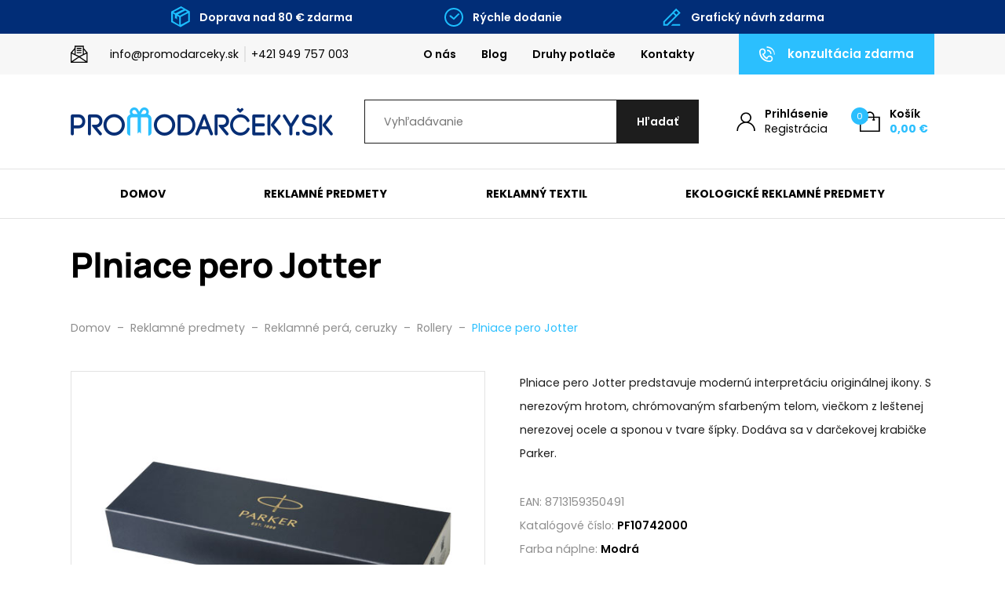

--- FILE ---
content_type: text/html; charset=UTF-8
request_url: https://www.promodarceky.sk/produkty/plniace-pero-jotter/
body_size: 33094
content:

<!DOCTYPE html>
<html lang="sk-SK" prefix="og: https://ogp.me/ns#">
<head>
    <meta http-equiv="Content-Type" content="text/html; charset=utf-8">
    <meta name="viewport" content="width=device-width, initial-scale=1.0">

		
    <style>
        :root {
            --color-primary-base:                 #2bbffe;
            --color-primary-active:               #00a1ff;
            --color-primary-content:              #ffffff;
            --color-secondary-base:               #1d1d1d;
            --color-secondary-active:             #353535;
            --color-secondary-content:            #ffffff;
            --color-tertiary-base:                #f7f7f7;
            --color-tertiary-active:              #e3e3e3;
            --color-tertiary-content:             #1d1d1d;
            --color-content-base:                 #1d1d1d;
            --color-content-highlighted:          #000000;
            --color-content-muted:                #8e8e8e;
            --color-borders:                      #e3e3e3;
            --color-background:                   #ffffff;
            --color-status-success:               #4cc07f;
            --color-status-error:                 #ed4337;
            --color-status-info:                  #33b5e5;

            --color-info-bar-icons:               #1dbeff;
            --color-info-bar-content-base:        #ffffff;
            --color-info-bar-content-highlighted: #ffffff;
            --color-info-bar-background:          #012d77;

            --color-header-borders:               #e3e3e3;
            --color-header-background:            #ffffff;
            --color-main-menu-background:         #ffffff;

            --color-footer-icons:                 #2bbffe;
            --color-footer-content-base:          #8e8e8e;
            --color-footer-content-highlighted:   #ffffff;
            --color-footer-background:            #1d1d1d;
            --color-semicontent-background:       ;

			--category-desc-max-height-phone:     none;
            --category-desc-max-height-desktop:   none;
        }
    </style>

        
        
<!--noptimize-->
<script>window.im_cookie_bar_disable_full_features = false;</script>

	    <script src="https://www.promodarceky.sk/wp-content/plugins/im-cookie-bar/js/js.cookie.min.js?ver=1769672888"></script>
	    <script src="https://www.promodarceky.sk/wp-content/plugins/im-cookie-bar/js/cookie-bar.min.js?ver=1769672888"></script>
	    <script src="https://www.promodarceky.sk/wp-content/plugins/im-cookie-bar/js/init.min.js?ver=1769672888"></script>
<!--/noptimize-->

<!--noptimize-->
<script>window.dataLayer = window.dataLayer || [];</script>
<!--/noptimize-->

<!--noptimize-->
<script>
	window.dataLayer.push({
		"page": {
		    "language":        null,
            "isHome":          false,
            "isCart":          false,
            "isCheckout":      false,
            "isOrderReceived": false,
            "isMyAccount":     false,
            "type":            "singular",
			"template":        null,
            "currency":        "EUR"		},
        "object": {
            "id":    144233,
            "type":  "product",
            "title": "Plniace pero Jotter"        }
	});
</script>
<!--/noptimize-->

<!--noptimize-->
<!-- Google Tag Manager -->
<script>
	(function(w,d,s,l,i){w[l]=w[l]||[];w[l].push({'gtm.start':
	new Date().getTime(),event:'gtm.js'});var f=d.getElementsByTagName(s)[0],
	j=d.createElement(s),dl=l!='dataLayer'?'&l='+l:'';j.async=true;j.src=
	'https://www.googletagmanager.com/gtm.js?id='+i+dl;
    f.parentNode.insertBefore(j,f);
	})(window,document,'script','dataLayer','GTM-PGNJTXF');
</script>
<!-- End Google Tag Manager -->
<!--/noptimize-->

<!--noptimize-->
	    <script src="https://www.promodarceky.sk/wp-content/plugins/im-cookie-bar/js/main.min.js?ver=1769672888"></script>
<!--/noptimize-->

<!-- Optimalizácia pre vyhľadávače podľa Rank Math PRO - https://rankmath.com/ -->
<title>Plniace pero Jotter - Promodarceky.sk</title>
<meta name="description" content="Plniace pero Jotter predstavuje modernú interpretáciu originálnej ikony. S nerezovým hrotom, chrómovaným sfarbeným telom, viečkom z leštenej nerezovej ocele a sponou v tvare šípky. Dodáva sa v darčekovej krabičke Parker."/>
<meta name="robots" content="follow, index, max-snippet:-1, max-video-preview:-1, max-image-preview:large"/>
<link rel="canonical" href="https://www.promodarceky.sk/produkty/plniace-pero-jotter/" />
<meta property="og:locale" content="sk_SK" />
<meta property="og:type" content="product" />
<meta property="og:title" content="Plniace pero Jotter - Promodarceky.sk" />
<meta property="og:description" content="Plniace pero Jotter predstavuje modernú interpretáciu originálnej ikony. S nerezovým hrotom, chrómovaným sfarbeným telom, viečkom z leštenej nerezovej ocele a sponou v tvare šípky. Dodáva sa v darčekovej krabičke Parker." />
<meta property="og:url" content="https://www.promodarceky.sk/produkty/plniace-pero-jotter/" />
<meta property="og:site_name" content="Promodarceky.sk" />
<meta property="og:updated_time" content="2026-02-01T03:32:17+01:00" />
<meta property="og:image" content="https://www.promodarceky.sk/wp-content/uploads/2024/02/10742000.jpg" />
<meta property="og:image:secure_url" content="https://www.promodarceky.sk/wp-content/uploads/2024/02/10742000.jpg" />
<meta property="og:image:width" content="500" />
<meta property="og:image:height" content="500" />
<meta property="og:image:alt" content="Plniace pero Jotter - Nerezová oceľ / Chróm" />
<meta property="og:image:type" content="image/jpeg" />
<meta property="product:brand" content="Parker" />
<meta property="product:availability" content="instock" />
<meta property="product:retailer_item_id" content="PF107420" />
<meta name="twitter:card" content="summary_large_image" />
<meta name="twitter:title" content="Plniace pero Jotter - Promodarceky.sk" />
<meta name="twitter:description" content="Plniace pero Jotter predstavuje modernú interpretáciu originálnej ikony. S nerezovým hrotom, chrómovaným sfarbeným telom, viečkom z leštenej nerezovej ocele a sponou v tvare šípky. Dodáva sa v darčekovej krabičke Parker." />
<meta name="twitter:image" content="https://www.promodarceky.sk/wp-content/uploads/2024/02/10742000.jpg" />
<meta name="twitter:label1" content="Cena" />
<meta name="twitter:data1" content="28,46&nbsp;&euro;" />
<meta name="twitter:label2" content="Dostupnosť" />
<meta name="twitter:data2" content="Na sklade" />
<script type="application/ld+json" class="rank-math-schema-pro">{"@context":"https://schema.org","@graph":[{"@type":"Place","@id":"https://www.promodarceky.sk/#place","geo":{"@type":"GeoCoordinates","latitude":"49.07253","longitude":"17.45869"},"hasMap":"https://www.google.com/maps/search/?api=1&amp;query=49.07253,17.45869","address":{"@type":"PostalAddress","streetAddress":"Svatoji\u0159sk\u00e9 n\u00e1b\u0159e\u017e\u00ed 1208","addressLocality":"Uhersk\u00e9 Hradi\u0161t\u011b","addressRegion":"Zl\u00ednsk\u00fd kraj","postalCode":"686 01","addressCountry":"\u010cesk\u00e1 republika"}},{"@type":["LocalBusiness","Organization"],"@id":"https://www.promodarceky.sk/#organization","name":"Promodarceky.sk","url":"https://www.promodarceky.sk","sameAs":["https://www.facebook.com/Promodarky.cz/"],"email":"info@promodarceky.sk","address":{"@type":"PostalAddress","streetAddress":"Svatoji\u0159sk\u00e9 n\u00e1b\u0159e\u017e\u00ed 1208","addressLocality":"Uhersk\u00e9 Hradi\u0161t\u011b","addressRegion":"Zl\u00ednsk\u00fd kraj","postalCode":"686 01","addressCountry":"\u010cesk\u00e1 republika"},"logo":{"@type":"ImageObject","@id":"https://www.promodarceky.sk/#logo","url":"https://www.promodarceky.sk/wp-content/uploads/2022/08/logo-sk-2.svg","contentUrl":"https://www.promodarceky.sk/wp-content/uploads/2022/08/logo-sk-2.svg","caption":"Promodarceky.sk","inLanguage":"sk-SK","width":"","height":""},"priceRange":"$","openingHours":["Monday,Tuesday,Wednesday,Thursday,Friday 07:00-15:30"],"location":{"@id":"https://www.promodarceky.sk/#place"},"image":{"@id":"https://www.promodarceky.sk/#logo"},"telephone":"+421 949 757 003"},{"@type":"WebSite","@id":"https://www.promodarceky.sk/#website","url":"https://www.promodarceky.sk","name":"Promodarceky.sk","publisher":{"@id":"https://www.promodarceky.sk/#organization"},"inLanguage":"sk-SK"},{"@type":"ImageObject","@id":"https://www.promodarceky.sk/wp-content/uploads/2024/02/10742000.jpg","url":"https://www.promodarceky.sk/wp-content/uploads/2024/02/10742000.jpg","width":"500","height":"500","caption":"Plniace pero Jotter - Nerezov\u00e1 oce\u013e / Chr\u00f3m","inLanguage":"sk-SK"},{"@type":"BreadcrumbList","@id":"https://www.promodarceky.sk/produkty/plniace-pero-jotter/#breadcrumb","itemListElement":[{"@type":"ListItem","position":"1","item":{"@id":"https://www.promodarceky.sk","name":"\u00davod"}},{"@type":"ListItem","position":"2","item":{"@id":"https://www.promodarceky.sk/produkty/","name":"Produkty"}},{"@type":"ListItem","position":"3","item":{"@id":"https://www.promodarceky.sk/kategorie/reklamne-predmety/","name":"Reklamn\u00e9 predmety"}},{"@type":"ListItem","position":"4","item":{"@id":"https://www.promodarceky.sk/kategorie/reklamne-predmety/reklamne-pera-ceruzky/","name":"Reklamn\u00e9 per\u00e1, ceruzky"}},{"@type":"ListItem","position":"5","item":{"@id":"https://www.promodarceky.sk/produkty/plniace-pero-jotter/","name":"Plniace pero Jotter"}}]},{"@type":"WebPage","@id":"https://www.promodarceky.sk/produkty/plniace-pero-jotter/#webpage","url":"https://www.promodarceky.sk/produkty/plniace-pero-jotter/","name":"Plniace pero Jotter - Promodarceky.sk","datePublished":"2024-02-07T14:12:03+01:00","dateModified":"2026-02-01T03:32:17+01:00","isPartOf":{"@id":"https://www.promodarceky.sk/#website"},"primaryImageOfPage":{"@id":"https://www.promodarceky.sk/wp-content/uploads/2024/02/10742000.jpg"},"inLanguage":"sk-SK","breadcrumb":{"@id":"https://www.promodarceky.sk/produkty/plniace-pero-jotter/#breadcrumb"}},{"@type":"ProductGroup","brand":{"@type":"Brand","name":"Parker"},"name":"Plniace pero Jotter - Promodarceky.sk","description":"Plniace pero Jotter predstavuje modern\u00fa interpret\u00e1ciu origin\u00e1lnej ikony. S nerezov\u00fdm hrotom, chr\u00f3movan\u00fdm sfarben\u00fdm telom, vie\u010dkom z le\u0161tenej nerezovej ocele a sponou v tvare \u0161\u00edpky. Dod\u00e1va sa v dar\u010dekovej krabi\u010dke Parker.","sku":"PF107420","category":"Reklamn\u00e9 predmety &gt; Reklamn\u00e9 per\u00e1, ceruzky","mainEntityOfPage":{"@id":"https://www.promodarceky.sk/produkty/plniace-pero-jotter/#webpage"},"weight":{"@type":"QuantitativeValue","unitCode":"KGM"},"height":{"@type":"QuantitativeValue","unitCode":"CMT"},"width":{"@type":"QuantitativeValue","unitCode":"CMT"},"depth":{"@type":"QuantitativeValue","unitCode":"CMT"},"image":{"@id":"https://www.promodarceky.sk/wp-content/uploads/2024/02/10742000.jpg"},"color":"Nerezov\u00e1 oce\u013e / Chr\u00f3m","additionalProperty":[{"@type":"PropertyValue","name":"pa_brand","value":"Parker"},{"@type":"PropertyValue","name":"pa_materials","value":"Nerezov\u00e1 ocel"},{"@type":"PropertyValue","name":"pa_ink-color","value":"Modr\u00e1"},{"@type":"PropertyValue","name":"pa_dimensions","value":"12,1 x \u00d8 1 cm"}],"url":"https://www.promodarceky.sk/produkty/plniace-pero-jotter/","productGroupID":"PF107420","variesBy":["https://schema.org/color"],"hasVariant":[{"@type":"Product","sku":"PF10742000","name":"Plniace pero Jotter - Nerezov\u00e1 oce\u013e / Chr\u00f3m","description":"Plniace pero Jotter predstavuje modern\u00fa interpret\u00e1ciu origin\u00e1lnej ikony. S nerezov\u00fdm hrotom, chr\u00f3movan\u00fdm sfarben\u00fdm telom, vie\u010dkom z le\u0161tenej nerezovej ocele a sponou v tvare \u0161\u00edpky. Dod\u00e1va sa v dar\u010dekovej krabi\u010dke Parker.","image":"https://www.promodarceky.sk/wp-content/uploads/2024/02/10742000-150x150.jpg","color":"nerezova-ocel-chrom","offers":{"@type":"Offer","description":"Plniace pero Jotter predstavuje modern\u00fa interpret\u00e1ciu origin\u00e1lnej ikony. S nerezov\u00fdm hrotom, chr\u00f3movan\u00fdm sfarben\u00fdm telom, vie\u010dkom z le\u0161tenej nerezovej ocele a sponou v tvare \u0161\u00edpky. Dod\u00e1va sa v dar\u010dekovej krabi\u010dke Parker.","price":"28.46","priceCurrency":"EUR","availability":"http://schema.org/InStock","itemCondition":"NewCondition","priceValidUntil":"2027-12-31","url":"https://www.promodarceky.sk/produkty/plniace-pero-jotter/?attribute_pa_color=nerezova-ocel-chrom","hasMerchantReturnPolicy":{"@type":"MerchantReturnPolicy","applicableCountry":"SK","returnPolicyCategory":"https://schema.org/MerchantReturnFiniteReturnWindow","merchantReturnDays":"14","returnMethod":"https://schema.org/ReturnByMail","returnFees":"https://schema.org/FreeReturn"}}}],"aggregateRating":{"@type":"AggregateRating","ratingValue":"5","reviewCount":"18"},"hasMerchantReturnPolicy":{"@type":"MerchantReturnPolicy","applicableCountry":"SK","returnPolicyCategory":"https://schema.org/MerchantReturnFiniteReturnWindow","merchantReturnDays":"14","returnMethod":"https://schema.org/ReturnByMail","returnFees":"https://schema.org/FreeReturn"},"@id":"https://www.promodarceky.sk/produkty/plniace-pero-jotter/#richSnippet"}]}</script>
<!-- /Rank Math WordPress SEO plugin -->

<link rel="alternate" title="oEmbed (JSON)" type="application/json+oembed" href="https://www.promodarceky.sk/wp-json/oembed/1.0/embed?url=https%3A%2F%2Fwww.promodarceky.sk%2Fprodukty%2Fplniace-pero-jotter%2F" />
<link rel="alternate" title="oEmbed (XML)" type="text/xml+oembed" href="https://www.promodarceky.sk/wp-json/oembed/1.0/embed?url=https%3A%2F%2Fwww.promodarceky.sk%2Fprodukty%2Fplniace-pero-jotter%2F&#038;format=xml" />
<link rel='stylesheet' id='berocket_aapf_widget-style-css' href='https://www.promodarceky.sk/wp-content/plugins/woocommerce-ajax-filters/assets/frontend/css/fullmain.min.css?ver=3.1.9.7' type='text/css' media='all' />
<style id='classic-theme-styles-inline-css' type='text/css'>
/*! This file is auto-generated */
.wp-block-button__link{color:#fff;background-color:#32373c;border-radius:9999px;box-shadow:none;text-decoration:none;padding:calc(.667em + 2px) calc(1.333em + 2px);font-size:1.125em}.wp-block-file__button{background:#32373c;color:#fff;text-decoration:none}
/*# sourceURL=/wp-includes/css/classic-themes.min.css */
</style>
<link rel='stylesheet' id='wpmf-gallery-popup-style-css' href='https://www.promodarceky.sk/wp-content/plugins/wp-media-folder/assets/css/display-gallery/magnific-popup.css?ver=0.9.9' type='text/css' media='all' />
<link rel='stylesheet' id='contact-form-7-css' href='https://www.promodarceky.sk/wp-content/plugins/contact-form-7/includes/css/styles.css?ver=6.1.4' type='text/css' media='all' />
<link rel='stylesheet' id='wpa-css-css' href='https://www.promodarceky.sk/wp-content/plugins/honeypot/includes/css/wpa.css?ver=2.3.04' type='text/css' media='all' />
<link rel='stylesheet' id='im-cookie-bar-css' href='https://www.promodarceky.sk/wp-content/plugins/im-cookie-bar/css/im-cookie-bar.css?ver=1769672888' type='text/css' media='all' />
<link rel='stylesheet' id='im_enhanced_checkout-css' href='https://www.promodarceky.sk/wp-content/plugins/im-enhanced-checkout/assets/css/front/global.css?ver=1733129688' type='text/css' media='all' />
<link rel='stylesheet' id='ToretFakturoid-draw-css-css' href='https://www.promodarceky.sk/wp-content/plugins/woo-fakturoid/vendor/toret/toret-library/src/assets/css/toret-draw.css?ver=1769672901' type='text/css' media='all' />
<link rel='stylesheet' id='ToretFakturoid-form-css-css' href='https://www.promodarceky.sk/wp-content/plugins/woo-fakturoid/vendor/toret/toret-library/src/assets/css/toret-draw-form.css?ver=1769672901' type='text/css' media='all' />
<link rel='stylesheet' id='photoswipe-css' href='https://www.promodarceky.sk/wp-content/plugins/woocommerce/assets/css/photoswipe/photoswipe.min.css?ver=10.4.3' type='text/css' media='all' />
<link rel='stylesheet' id='photoswipe-default-skin-css' href='https://www.promodarceky.sk/wp-content/plugins/woocommerce/assets/css/photoswipe/default-skin/default-skin.min.css?ver=10.4.3' type='text/css' media='all' />
<link rel='stylesheet' id='woocommerce-layout-css' href='https://www.promodarceky.sk/wp-content/plugins/woocommerce/assets/css/woocommerce-layout.css?ver=10.4.3' type='text/css' media='all' />
<link rel='stylesheet' id='woocommerce-smallscreen-css' href='https://www.promodarceky.sk/wp-content/plugins/woocommerce/assets/css/woocommerce-smallscreen.css?ver=10.4.3' type='text/css' media='only screen and (max-width: 768px)' />
<link rel='stylesheet' id='woocommerce-general-css' href='https://www.promodarceky.sk/wp-content/plugins/woocommerce/assets/css/woocommerce.css?ver=10.4.3' type='text/css' media='all' />
<style id='woocommerce-inline-inline-css' type='text/css'>
.woocommerce form .form-row .required { visibility: visible; }
/*# sourceURL=woocommerce-inline-inline-css */
</style>
<link rel='stylesheet' id='wexpress-styles-css' href='https://www.promodarceky.sk/wp-content/themes/wexpress/css/styles.css?ver=1769672972' type='text/css' media='all' />
<link rel='stylesheet' id='wexpress-child-css' href='https://www.promodarceky.sk/wp-content/themes/wexpress-child/css/styles.css?ver=1767968604' type='text/css' media='all' />
<link rel='stylesheet' id='simple-lightbox-css' href='https://www.promodarceky.sk/wp-content/themes/wexpress/css/simple-lightbox.min.css?ver=1769672972' type='text/css' media='all' />
<link rel='stylesheet' id='owl-carousel-css' href='https://www.promodarceky.sk/wp-content/themes/wexpress/css/owl-carousel.min.css?ver=1769672972' type='text/css' media='all' />
<script type="text/javascript" src="https://www.promodarceky.sk/wp-includes/js/jquery/jquery.min.js?ver=3.7.1" id="jquery-core-js"></script>
<script type="text/javascript" src="https://www.promodarceky.sk/wp-includes/js/jquery/jquery-migrate.min.js?ver=3.4.1" id="jquery-migrate-js"></script>
<script type="text/javascript" src="https://www.promodarceky.sk/wp-content/plugins/woocommerce/assets/js/jquery-blockui/jquery.blockUI.min.js?ver=2.7.0-wc.10.4.3" id="wc-jquery-blockui-js" defer="defer" data-wp-strategy="defer"></script>
<script type="text/javascript" id="wc-add-to-cart-js-extra">
/* <![CDATA[ */
var wc_add_to_cart_params = {"ajax_url":"/wp-admin/admin-ajax.php","wc_ajax_url":"/?wc-ajax=%%endpoint%%","i18n_view_cart":"Zobrazi\u0165 ko\u0161\u00edk","cart_url":"https://www.promodarceky.sk/kosik/","is_cart":"","cart_redirect_after_add":"no"};
//# sourceURL=wc-add-to-cart-js-extra
/* ]]> */
</script>
<script type="text/javascript" src="https://www.promodarceky.sk/wp-content/plugins/woocommerce/assets/js/frontend/add-to-cart.min.js?ver=10.4.3" id="wc-add-to-cart-js" defer="defer" data-wp-strategy="defer"></script>
<script type="text/javascript" src="https://www.promodarceky.sk/wp-content/plugins/woocommerce/assets/js/zoom/jquery.zoom.min.js?ver=1.7.21-wc.10.4.3" id="wc-zoom-js" defer="defer" data-wp-strategy="defer"></script>
<script type="text/javascript" src="https://www.promodarceky.sk/wp-content/plugins/woocommerce/assets/js/flexslider/jquery.flexslider.min.js?ver=2.7.2-wc.10.4.3" id="wc-flexslider-js" defer="defer" data-wp-strategy="defer"></script>
<script type="text/javascript" src="https://www.promodarceky.sk/wp-content/plugins/woocommerce/assets/js/photoswipe/photoswipe.min.js?ver=4.1.1-wc.10.4.3" id="wc-photoswipe-js" defer="defer" data-wp-strategy="defer"></script>
<script type="text/javascript" src="https://www.promodarceky.sk/wp-content/plugins/woocommerce/assets/js/photoswipe/photoswipe-ui-default.min.js?ver=4.1.1-wc.10.4.3" id="wc-photoswipe-ui-default-js" defer="defer" data-wp-strategy="defer"></script>
<script type="text/javascript" id="wc-single-product-js-extra">
/* <![CDATA[ */
var wc_single_product_params = {"i18n_required_rating_text":"Pros\u00edm ohodno\u0165te","i18n_rating_options":["1 z 5 hviezdi\u010diek","2 z 5 hviezdi\u010diek","3 z 5 hviezdi\u010diek","4 z 5 hviezdi\u010diek","5 z 5 hviezdi\u010diek"],"i18n_product_gallery_trigger_text":"Zobrazi\u0165 gal\u00e9riu obr\u00e1zkov na celej obrazovke","review_rating_required":"yes","flexslider":{"rtl":false,"animation":"slide","smoothHeight":true,"directionNav":false,"controlNav":"thumbnails","slideshow":false,"animationSpeed":500,"animationLoop":false,"allowOneSlide":false},"zoom_enabled":"1","zoom_options":[],"photoswipe_enabled":"1","photoswipe_options":{"shareEl":false,"closeOnScroll":false,"history":false,"hideAnimationDuration":0,"showAnimationDuration":0},"flexslider_enabled":"1"};
//# sourceURL=wc-single-product-js-extra
/* ]]> */
</script>
<script type="text/javascript" src="https://www.promodarceky.sk/wp-content/plugins/woocommerce/assets/js/frontend/single-product.min.js?ver=10.4.3" id="wc-single-product-js" defer="defer" data-wp-strategy="defer"></script>
<script type="text/javascript" src="https://www.promodarceky.sk/wp-content/plugins/woocommerce/assets/js/js-cookie/js.cookie.min.js?ver=2.1.4-wc.10.4.3" id="wc-js-cookie-js" defer="defer" data-wp-strategy="defer"></script>
<script type="text/javascript" id="woocommerce-js-extra">
/* <![CDATA[ */
var woocommerce_params = {"ajax_url":"/wp-admin/admin-ajax.php","wc_ajax_url":"/?wc-ajax=%%endpoint%%","i18n_password_show":"Zobrazi\u0165 heslo","i18n_password_hide":"Skry\u0165 heslo"};
//# sourceURL=woocommerce-js-extra
/* ]]> */
</script>
<script type="text/javascript" src="https://www.promodarceky.sk/wp-content/plugins/woocommerce/assets/js/frontend/woocommerce.min.js?ver=10.4.3" id="woocommerce-js" defer="defer" data-wp-strategy="defer"></script>
<script type="text/javascript" id="woo-comgate-plugin-script-js-extra">
/* <![CDATA[ */
var comgate_localize = {"ajaxurl":"https://www.promodarceky.sk/wp-admin/admin-ajax.php","paidok":"Platba prob\u011bhla \u00fasp\u011b\u0161n\u011b.","paidcancelled":"Platba byla zru\u0161ena.","paidpending":"Platba \u010dek\u00e1 na zpracov\u00e1n\u00ed.","paidauthorized":"Platba autorizov\u00e1na."};
//# sourceURL=woo-comgate-plugin-script-js-extra
/* ]]> */
</script>
<script type="text/javascript" src="https://www.promodarceky.sk/wp-content/plugins/woo-comgate/public/assets/js/public.js?ver=4.7.10" id="woo-comgate-plugin-script-js"></script>
<link rel="https://api.w.org/" href="https://www.promodarceky.sk/wp-json/" /><link rel="alternate" title="JSON" type="application/json" href="https://www.promodarceky.sk/wp-json/wp/v2/product/144233" /><link rel="EditURI" type="application/rsd+xml" title="RSD" href="https://www.promodarceky.sk/xmlrpc.php?rsd" />
<meta name="generator" content="WordPress 6.9" />
<link rel='shortlink' href='https://www.promodarceky.sk/?p=144233' />

<style>
    :root {
        --im-cookie-bar-headings-color: #2bbffe;
        --im-cookie-bar-text-color: #1d1d1d;
        --im-cookie-bar-primary-color: #2bbffe;
        --im-cookie-bar-primary-text-color: #ffffff;
        --im-cookie-bar-inactive-switcher-color: #e0e0e0;
        --im-cookie-bar-background-color: #ffffff;
        --im-cookie-bar-blocks-background-color: #fafafa;
    }
</style>
<style>
                .lmp_load_more_button.br_lmp_button_settings .lmp_button:hover {
                    background-color: #9999ff!important;
                    color: #111111!important;
                }
                .lmp_load_more_button.br_lmp_prev_settings .lmp_button:hover {
                    background-color: #9999ff!important;
                    color: #111111!important;
                }div.product.lazy, .berocket_lgv_additional_data.lazy{opacity:0;}</style>
	<link rel="apple-touch-icon" sizes="180x180" href="/apple-touch-icon.png">
	<link rel="icon" type="image/png" sizes="32x32" href="/favicon-32x32.png">
	<link rel="icon" type="image/png" sizes="16x16" href="/favicon-16x16.png">
	<link rel="manifest" href="/site.webmanifest">
	<link rel="mask-icon" href="/safari-pinned-tab.svg" color="#2bbffe">
	<meta name="msapplication-TileColor" content="#2bbffe">
	<meta name="theme-color" content="#ffffff">

		<noscript><style>.woocommerce-product-gallery{ opacity: 1 !important; }</style></noscript>
	<meta name="google-site-verification" content="kdhaACCf8exYUm3d6Uc8r5E2PnNLotFfVQB-yDttkrs" />        <script>
            window.mmp = {};
        </script>
                    <script>
               window.mmp.cookies = {
                  functions: {},
                  sections: {
                    functional: {
                      onloadStatus: 1,
                      functions: {},
                      names: {
                        simple: [],
                        arrays: []
                      },
                    },
                    analytical: {
                      onloadStatus: 1,
                      functions: {},
                      names: {
                        simple: [],
                        arrays: []
                      }
                    },
                    advertisement: {
                      onloadStatus: 1,
                      functions: {},
                      names: {
                        simple: [],
                        arrays: []
                      }
                    }
                 }
               };

               // Simple
               window.mmp.cookies.sections.functional.names.simple = ["cookielawinfo-checkbox-functional", "cmplz_functional"];
               window.mmp.cookies.sections.advertisement.names.simple = ["cookielawinfo-checkbox-advertisement", "cmplz_marketing"];
               window.mmp.cookies.sections.analytical.names.simple = ["cookielawinfo-checkbox-analytics", "cmplz_statistics"];

               // Arrays
               window.mmp.cookies.sections.functional.names.arrays =  [{
                 name: 'cookieyes-consent',
                 key: 'functional',
                 getConsentDataFunction: 'getCookieYesConsent',
               },
               {
                 name: 'CookieConsent',
                 key: 'preferences',
                 getConsentDataFunction: 'getCookieBotConsent'
               }];

               window.mmp.cookies.sections.advertisement.names.arrays = [{
                 name: 'cookieyes-consent',
                 key: 'advertisement',
                 getConsentDataFunction: 'getCookieYesConsent',
               },
               {
                 name: 'CookieConsent',
                 key: 'marketing',
                 getConsentDataFunction: 'getCookieBotConsent'
               }
               ];

               window.mmp.cookies.sections.analytical.names.arrays = [{
                 name: 'cookieyes-consent',
                 key: 'analytics',
                 getConsentDataFunction: 'getCookieYesConsent',
               },
                 {
                   name: 'cookieyes-consent',
                   key: 'statistics',
                   getConsentDataFunction: 'getCookieBotConsent'
                 }
               ];
            </script>
        <script>
  window.dataLayer = window.dataLayer || [];
</script>
<link rel='stylesheet' id='wc-blocks-style-css' href='https://www.promodarceky.sk/wp-content/plugins/woocommerce/assets/client/blocks/wc-blocks.css?ver=wc-10.4.3' type='text/css' media='all' />
<style id='global-styles-inline-css' type='text/css'>
:root{--wp--preset--aspect-ratio--square: 1;--wp--preset--aspect-ratio--4-3: 4/3;--wp--preset--aspect-ratio--3-4: 3/4;--wp--preset--aspect-ratio--3-2: 3/2;--wp--preset--aspect-ratio--2-3: 2/3;--wp--preset--aspect-ratio--16-9: 16/9;--wp--preset--aspect-ratio--9-16: 9/16;--wp--preset--color--black: #000000;--wp--preset--color--cyan-bluish-gray: #abb8c3;--wp--preset--color--white: #ffffff;--wp--preset--color--pale-pink: #f78da7;--wp--preset--color--vivid-red: #cf2e2e;--wp--preset--color--luminous-vivid-orange: #ff6900;--wp--preset--color--luminous-vivid-amber: #fcb900;--wp--preset--color--light-green-cyan: #7bdcb5;--wp--preset--color--vivid-green-cyan: #00d084;--wp--preset--color--pale-cyan-blue: #8ed1fc;--wp--preset--color--vivid-cyan-blue: #0693e3;--wp--preset--color--vivid-purple: #9b51e0;--wp--preset--gradient--vivid-cyan-blue-to-vivid-purple: linear-gradient(135deg,rgb(6,147,227) 0%,rgb(155,81,224) 100%);--wp--preset--gradient--light-green-cyan-to-vivid-green-cyan: linear-gradient(135deg,rgb(122,220,180) 0%,rgb(0,208,130) 100%);--wp--preset--gradient--luminous-vivid-amber-to-luminous-vivid-orange: linear-gradient(135deg,rgb(252,185,0) 0%,rgb(255,105,0) 100%);--wp--preset--gradient--luminous-vivid-orange-to-vivid-red: linear-gradient(135deg,rgb(255,105,0) 0%,rgb(207,46,46) 100%);--wp--preset--gradient--very-light-gray-to-cyan-bluish-gray: linear-gradient(135deg,rgb(238,238,238) 0%,rgb(169,184,195) 100%);--wp--preset--gradient--cool-to-warm-spectrum: linear-gradient(135deg,rgb(74,234,220) 0%,rgb(151,120,209) 20%,rgb(207,42,186) 40%,rgb(238,44,130) 60%,rgb(251,105,98) 80%,rgb(254,248,76) 100%);--wp--preset--gradient--blush-light-purple: linear-gradient(135deg,rgb(255,206,236) 0%,rgb(152,150,240) 100%);--wp--preset--gradient--blush-bordeaux: linear-gradient(135deg,rgb(254,205,165) 0%,rgb(254,45,45) 50%,rgb(107,0,62) 100%);--wp--preset--gradient--luminous-dusk: linear-gradient(135deg,rgb(255,203,112) 0%,rgb(199,81,192) 50%,rgb(65,88,208) 100%);--wp--preset--gradient--pale-ocean: linear-gradient(135deg,rgb(255,245,203) 0%,rgb(182,227,212) 50%,rgb(51,167,181) 100%);--wp--preset--gradient--electric-grass: linear-gradient(135deg,rgb(202,248,128) 0%,rgb(113,206,126) 100%);--wp--preset--gradient--midnight: linear-gradient(135deg,rgb(2,3,129) 0%,rgb(40,116,252) 100%);--wp--preset--font-size--small: 13px;--wp--preset--font-size--medium: 20px;--wp--preset--font-size--large: 36px;--wp--preset--font-size--x-large: 42px;--wp--preset--spacing--20: 0.44rem;--wp--preset--spacing--30: 0.67rem;--wp--preset--spacing--40: 1rem;--wp--preset--spacing--50: 1.5rem;--wp--preset--spacing--60: 2.25rem;--wp--preset--spacing--70: 3.38rem;--wp--preset--spacing--80: 5.06rem;--wp--preset--shadow--natural: 6px 6px 9px rgba(0, 0, 0, 0.2);--wp--preset--shadow--deep: 12px 12px 50px rgba(0, 0, 0, 0.4);--wp--preset--shadow--sharp: 6px 6px 0px rgba(0, 0, 0, 0.2);--wp--preset--shadow--outlined: 6px 6px 0px -3px rgb(255, 255, 255), 6px 6px rgb(0, 0, 0);--wp--preset--shadow--crisp: 6px 6px 0px rgb(0, 0, 0);}:where(.is-layout-flex){gap: 0.5em;}:where(.is-layout-grid){gap: 0.5em;}body .is-layout-flex{display: flex;}.is-layout-flex{flex-wrap: wrap;align-items: center;}.is-layout-flex > :is(*, div){margin: 0;}body .is-layout-grid{display: grid;}.is-layout-grid > :is(*, div){margin: 0;}:where(.wp-block-columns.is-layout-flex){gap: 2em;}:where(.wp-block-columns.is-layout-grid){gap: 2em;}:where(.wp-block-post-template.is-layout-flex){gap: 1.25em;}:where(.wp-block-post-template.is-layout-grid){gap: 1.25em;}.has-black-color{color: var(--wp--preset--color--black) !important;}.has-cyan-bluish-gray-color{color: var(--wp--preset--color--cyan-bluish-gray) !important;}.has-white-color{color: var(--wp--preset--color--white) !important;}.has-pale-pink-color{color: var(--wp--preset--color--pale-pink) !important;}.has-vivid-red-color{color: var(--wp--preset--color--vivid-red) !important;}.has-luminous-vivid-orange-color{color: var(--wp--preset--color--luminous-vivid-orange) !important;}.has-luminous-vivid-amber-color{color: var(--wp--preset--color--luminous-vivid-amber) !important;}.has-light-green-cyan-color{color: var(--wp--preset--color--light-green-cyan) !important;}.has-vivid-green-cyan-color{color: var(--wp--preset--color--vivid-green-cyan) !important;}.has-pale-cyan-blue-color{color: var(--wp--preset--color--pale-cyan-blue) !important;}.has-vivid-cyan-blue-color{color: var(--wp--preset--color--vivid-cyan-blue) !important;}.has-vivid-purple-color{color: var(--wp--preset--color--vivid-purple) !important;}.has-black-background-color{background-color: var(--wp--preset--color--black) !important;}.has-cyan-bluish-gray-background-color{background-color: var(--wp--preset--color--cyan-bluish-gray) !important;}.has-white-background-color{background-color: var(--wp--preset--color--white) !important;}.has-pale-pink-background-color{background-color: var(--wp--preset--color--pale-pink) !important;}.has-vivid-red-background-color{background-color: var(--wp--preset--color--vivid-red) !important;}.has-luminous-vivid-orange-background-color{background-color: var(--wp--preset--color--luminous-vivid-orange) !important;}.has-luminous-vivid-amber-background-color{background-color: var(--wp--preset--color--luminous-vivid-amber) !important;}.has-light-green-cyan-background-color{background-color: var(--wp--preset--color--light-green-cyan) !important;}.has-vivid-green-cyan-background-color{background-color: var(--wp--preset--color--vivid-green-cyan) !important;}.has-pale-cyan-blue-background-color{background-color: var(--wp--preset--color--pale-cyan-blue) !important;}.has-vivid-cyan-blue-background-color{background-color: var(--wp--preset--color--vivid-cyan-blue) !important;}.has-vivid-purple-background-color{background-color: var(--wp--preset--color--vivid-purple) !important;}.has-black-border-color{border-color: var(--wp--preset--color--black) !important;}.has-cyan-bluish-gray-border-color{border-color: var(--wp--preset--color--cyan-bluish-gray) !important;}.has-white-border-color{border-color: var(--wp--preset--color--white) !important;}.has-pale-pink-border-color{border-color: var(--wp--preset--color--pale-pink) !important;}.has-vivid-red-border-color{border-color: var(--wp--preset--color--vivid-red) !important;}.has-luminous-vivid-orange-border-color{border-color: var(--wp--preset--color--luminous-vivid-orange) !important;}.has-luminous-vivid-amber-border-color{border-color: var(--wp--preset--color--luminous-vivid-amber) !important;}.has-light-green-cyan-border-color{border-color: var(--wp--preset--color--light-green-cyan) !important;}.has-vivid-green-cyan-border-color{border-color: var(--wp--preset--color--vivid-green-cyan) !important;}.has-pale-cyan-blue-border-color{border-color: var(--wp--preset--color--pale-cyan-blue) !important;}.has-vivid-cyan-blue-border-color{border-color: var(--wp--preset--color--vivid-cyan-blue) !important;}.has-vivid-purple-border-color{border-color: var(--wp--preset--color--vivid-purple) !important;}.has-vivid-cyan-blue-to-vivid-purple-gradient-background{background: var(--wp--preset--gradient--vivid-cyan-blue-to-vivid-purple) !important;}.has-light-green-cyan-to-vivid-green-cyan-gradient-background{background: var(--wp--preset--gradient--light-green-cyan-to-vivid-green-cyan) !important;}.has-luminous-vivid-amber-to-luminous-vivid-orange-gradient-background{background: var(--wp--preset--gradient--luminous-vivid-amber-to-luminous-vivid-orange) !important;}.has-luminous-vivid-orange-to-vivid-red-gradient-background{background: var(--wp--preset--gradient--luminous-vivid-orange-to-vivid-red) !important;}.has-very-light-gray-to-cyan-bluish-gray-gradient-background{background: var(--wp--preset--gradient--very-light-gray-to-cyan-bluish-gray) !important;}.has-cool-to-warm-spectrum-gradient-background{background: var(--wp--preset--gradient--cool-to-warm-spectrum) !important;}.has-blush-light-purple-gradient-background{background: var(--wp--preset--gradient--blush-light-purple) !important;}.has-blush-bordeaux-gradient-background{background: var(--wp--preset--gradient--blush-bordeaux) !important;}.has-luminous-dusk-gradient-background{background: var(--wp--preset--gradient--luminous-dusk) !important;}.has-pale-ocean-gradient-background{background: var(--wp--preset--gradient--pale-ocean) !important;}.has-electric-grass-gradient-background{background: var(--wp--preset--gradient--electric-grass) !important;}.has-midnight-gradient-background{background: var(--wp--preset--gradient--midnight) !important;}.has-small-font-size{font-size: var(--wp--preset--font-size--small) !important;}.has-medium-font-size{font-size: var(--wp--preset--font-size--medium) !important;}.has-large-font-size{font-size: var(--wp--preset--font-size--large) !important;}.has-x-large-font-size{font-size: var(--wp--preset--font-size--x-large) !important;}
/*# sourceURL=global-styles-inline-css */
</style>
<link rel='stylesheet' id='berocket_lmp_style-css' href='https://www.promodarceky.sk/wp-content/plugins/load-more-products-for-woocommerce/css/load_products.css?ver=1.2.3.4' type='text/css' media='all' />
</head>

<body class="wp-singular product-template-default single single-product postid-144233 wp-theme-wexpress wp-child-theme-wexpress-child theme-wexpress woocommerce woocommerce-page woocommerce-no-js">

<!-- Google Tag Manager (noscript) -->
<noscript>
	<iframe
		src="https://www.googletagmanager.com/ns.html?id=GTM-PGNJTXF"
        height="0"
		width="0"
		style="display:none; visibility:hidden"
	></iframe>
</noscript>
<!-- End Google Tag Manager (noscript) -->

<header class="site-header" id="site-header">
                <div class="site-header-info-bar">
            <div class="site-header-info-bar-container" id="site-header-info-bar-container">
                
    <div id="im-custom-content-5" class="widget widget_im-custom-content">

	<div class="widget-header">
							<div class="widget-header-pictogram">
				<svg xmlns="http://www.w3.org/2000/svg" width="24px" height="27px">
    <path d="M12.563,0.0 L0.0,6.718 L0.0,20.108 L11.94,26.567 L23.677,19.807 L23.677,6.417 L12.563,0.0 ZM12.565,2.353 L15.81,3.805 L5.566,8.830 L2.932,7.372 L12.565,2.353 ZM10.141,23.659 L2.31,18.937 L2.31,9.201 L4.810,10.740 L4.810,15.660 L6.119,15.289 L7.561,17.221 L7.561,12.264 L10.141,13.693 L10.141,23.659 ZM8.483,10.446 L17.936,5.454 L20.594,6.988 L11.125,11.909 L8.483,10.446 ZM21.665,18.636 L12.178,23.582 L12.178,13.653 L21.665,8.734 L21.665,18.636 Z"/>
</svg>			</div>
		
		<div class="widget-header-title">
			Doprava nad 80 € zdarma		</div>
	</div>

<div class="wysiwyg-content">
    </div>

    </div>
    <div id="im-custom-content-6" class="widget widget_im-custom-content">

	<div class="widget-header">
							<div class="widget-header-pictogram">
				<svg xmlns="http://www.w3.org/2000/svg" width="24px" height="24px">
    <path d="M12.0,0.0 C5.382,0.0 0.0,5.383 0.0,12.0 C0.0,18.616 5.382,23.999 12.0,23.999 C18.617,23.999 24.0,18.616 24.0,12.0 C24.0,5.383 18.617,0.0 12.0,0.0 ZM12.0,21.999 C6.486,21.999 2.0,17.514 2.0,12.0 C2.0,6.485 6.486,1.999 12.0,1.999 C17.513,1.999 21.999,6.485 21.999,12.0 C21.999,17.514 17.513,21.999 12.0,21.999 ZM17.252,7.365 L11.925,12.690 L8.41,9.582 C7.609,9.237 6.981,9.308 6.634,9.738 C6.289,10.169 6.360,10.799 6.791,11.144 L11.375,14.811 C11.558,14.957 11.779,15.30 12.0,15.30 C12.256,15.30 12.512,14.931 12.707,14.737 L18.665,8.779 C19.56,8.389 19.56,7.755 18.665,7.365 C18.275,6.974 17.642,6.974 17.252,7.365 Z"/>
</svg>
			</div>
		
		<div class="widget-header-title">
			Rýchle dodanie		</div>
	</div>

<div class="wysiwyg-content">
    </div>

    </div>
    <div id="im-custom-content-4" class="widget widget_im-custom-content">

	<div class="widget-header">
							<div class="widget-header-pictogram">
				<svg xmlns="http://www.w3.org/2000/svg" width="23px" height="23px">
    <path d="M17.174,0.803 L0.704,17.368 L0.704,22.837 L6.173,22.837 L22.738,6.367 L17.174,0.803 ZM5.362,20.871 L2.670,20.871 L2.670,18.179 L13.376,7.411 L16.131,10.165 L5.362,20.871 ZM14.762,6.17 L17.178,3.588 L19.954,6.364 L17.525,8.779 L14.762,6.17 ZM10.533,22.837 L22.329,22.837 L22.329,20.871 L12.499,20.871 L10.533,22.837 Z"/>
</svg>
			</div>
		
		<div class="widget-header-title">
			Grafický návrh zdarma		</div>
	</div>

<div class="wysiwyg-content">
    </div>

    </div>            </div>
        </div>
    
                <div class="site-header-bar" id="site-header-bar">
            <div class="site-header-bar-container">
                <div class="site-header-bar-left">
                    
    <div id="im-contact-row-3" class="widget widget_im-contact-row">

	<div class="widget-header">
							<div class="widget-header-pictogram">
				<svg xmlns="http://www.w3.org/2000/svg" width="22px" height="22px" viewBox="0 0 36 36">
    <path d="M35.341,15.001 L35.372,15.001 L35.372,35.975 L0.049,35.975 L0.049,15.001 L0.100,15.001 L-0.000,14.915 L8.011,5.663 L8.011,0.511 L27.429,0.511 L27.429,5.663 L35.441,14.915 L35.341,15.001 ZM30.663,33.763 L17.628,24.916 L4.729,33.763 L30.663,33.763 ZM2.262,32.769 L15.594,23.629 L2.182,17.063 L2.262,32.769 ZM8.011,9.046 L2.901,14.948 L8.011,17.450 L8.011,9.046 ZM25.211,18.481 L25.211,2.723 L10.229,2.723 L10.229,18.536 L17.699,22.197 L25.285,18.481 L25.211,18.481 ZM27.429,9.046 L27.429,17.430 L32.529,14.932 L27.429,9.046 ZM19.729,23.666 L33.158,32.782 L33.247,17.047 L19.729,23.666 ZM12.714,13.925 L22.533,13.925 L22.533,16.137 L12.714,16.137 L12.714,13.925 ZM12.714,9.427 L22.533,9.427 L22.533,11.642 L12.714,11.642 L12.714,9.427 ZM12.714,4.967 L22.533,4.967 L22.533,7.180 L12.714,7.180 L12.714,4.967 Z"/>
</svg>			</div>
		
		<div class="widget-header-title">
			&nbsp;		</div>
	</div>

<ul class="contact-row-items">
            
        <li>
            <a
                href="mailto:info@promodarceky.sk"
                target=""
            >
                info@promodarceky.sk            </a>
        </li>
            
        <li>
            <a
                href="tel:+421949757003"
                target=""
            >
                +421 949 757 003            </a>
        </li>
    </ul>

    </div>                </div>
                <div class="site-header-bar-right">
                    
    <div id="im-navigation-6" class="widget widget_im-navigation">


<nav class="navigation menu">
    <ul id="menu-zahlavi-horni-panel-prava-cast" class="menu"><li id="menu-item-21810" class="menu-item menu-item-type-post_type menu-item-object-page menu-item-21810"><a href="https://www.promodarceky.sk/o-nas/">O nás</a></li>
<li id="menu-item-105241" class="menu-item menu-item-type-post_type menu-item-object-page menu-item-105241"><a href="https://www.promodarceky.sk/blog/">Blog</a></li>
<li id="menu-item-504" class="menu-item menu-item-type-post_type menu-item-object-page menu-item-504"><a href="https://www.promodarceky.sk/druhy-potlace/">Druhy potlače</a></li>
<li id="menu-item-78375" class="menu-item menu-item-type-post_type menu-item-object-page menu-item-78375"><a href="https://www.promodarceky.sk/kontakty/">Kontakty</a></li>
</ul></nav>

    </div>
	<div id="im-cta-button-modal-2" class="widget widget_im-cta-button-modal">
<div class="cta-wrapper">
    <button
        type="button"
        class="btn btn-primary cta-button open-modal"
        data-modal="modal_im-cta-button-modal-2"
    >
                    <span class="cta-icon">
                <svg xmlns="http://www.w3.org/2000/svg" width="20px" height="20px" viewBox="0 0 20 20">
    <path d="M10.651,6.25 C12.438,6.100 13.892,7.558 13.961,9.346 C13.978,9.788 14.343,10.135 14.782,10.135 C14.793,10.135 14.804,10.135 14.815,10.135 C15.268,10.117 15.622,9.735 15.604,9.281 C15.501,6.645 13.356,4.493 10.720,4.382 C10.285,4.379 9.884,4.715 9.864,5.169 C9.845,5.623 10.197,6.6 10.651,6.25 ZM9.864,0.271 C9.409,0.271 9.41,0.640 9.41,1.93 C9.41,1.547 9.409,1.915 9.864,1.915 C14.396,1.915 18.83,5.603 18.83,10.135 C18.83,10.590 18.451,10.957 18.905,10.957 C19.360,10.957 19.728,10.590 19.728,10.135 C19.728,4.697 15.303,0.271 9.864,0.271 ZM13.152,11.779 C11.516,11.779 10.75,12.740 9.419,14.169 C7.875,13.383 6.616,12.124 5.831,10.580 C7.259,9.924 8.219,8.483 8.219,6.847 C8.219,4.581 6.376,2.737 4.109,2.737 C1.843,2.737 0.0,4.581 0.0,6.847 C0.0,14.99 5.900,19.999 13.152,19.999 C15.418,19.999 17.261,18.156 17.261,15.889 C17.261,13.623 15.418,11.779 13.152,11.779 ZM13.152,18.355 C6.806,18.355 1.643,13.193 1.643,6.847 C1.643,5.488 2.750,4.381 4.109,4.381 C5.469,4.381 6.576,5.488 6.576,6.847 C6.576,8.38 5.729,9.56 4.562,9.269 L3.590,9.448 L3.942,10.371 C4.940,12.987 7.12,15.60 9.628,16.58 L10.552,16.410 L10.730,15.437 C10.943,14.270 11.962,13.423 13.152,13.423 C14.511,13.423 15.617,14.530 15.617,15.889 C15.617,17.249 14.511,18.355 13.152,18.355 Z"/>
</svg>            </span>
        
        <span class="cta-content">
            konzultácia zdarma        </span>
    </button>
</div>

<div class="im-modal im-modal-sm" data-modal="modal_im-cta-button-modal-2">
    <div class="im-modal-content">
        <div class="im-modal-body">
			            <button type="button" class="im-close-modal">
				<svg xmlns="http://www.w3.org/2000/svg" viewBox="0 0 17 17" width="17px" height="17px">
    <path d="M16.989 1.388L9.895 8.481l6.812 6.812-1.414 1.414-6.812-6.812-6.093 6.094-1.377-1.377 6.094-6.093L.293 1.707 1.707.293l6.812 6.812L15.612.011l1.377 1.377z"/>
</svg>            </button>

                                        <div class="h3 mb-0" style="line-height: 1.6">
                    Chcete pomôcť s výberom reklamných predmetov alebo máte technickú otázku?                </div>
            
                                        <div class="wysiwyg-content mt-4">
                    <p>Po vyplnení formulára Vás bude kontaktovať náš špecialista.</p>
                </div>
            
                                        <div class="mt-4">
                    
<div class="wpcf7 no-js" id="wpcf7-f27834-o1" lang="cs-CZ" dir="ltr" data-wpcf7-id="27834">
<div class="screen-reader-response"><p role="status" aria-live="polite" aria-atomic="true"></p> <ul></ul></div>
<form action="/produkty/plniace-pero-jotter/#wpcf7-f27834-o1" method="post" class="wpcf7-form init" aria-label="Kontaktný formulár" novalidate="novalidate" data-status="init">
<fieldset class="hidden-fields-container"><input type="hidden" name="_wpcf7" value="27834" /><input type="hidden" name="_wpcf7_version" value="6.1.4" /><input type="hidden" name="_wpcf7_locale" value="cs_CZ" /><input type="hidden" name="_wpcf7_unit_tag" value="wpcf7-f27834-o1" /><input type="hidden" name="_wpcf7_container_post" value="0" /><input type="hidden" name="_wpcf7_posted_data_hash" value="" />
</fieldset>
<div class="row">
    <div class="col-12 col-sm-6 form-group">
        <label for="consultation-name">Vaše meno *</label>
        <span class="wpcf7-form-control-wrap" data-name="your-name"><input size="40" maxlength="400" class="wpcf7-form-control wpcf7-text wpcf7-validates-as-required form-control form-control-sm" id="consultation-name" aria-required="true" aria-invalid="false" value="" type="text" name="your-name" /></span>
    </div>
    <div class="col-12 col-sm-6 form-group">
        <label for="consultation-company">Názov organizácie</label>
        <span class="wpcf7-form-control-wrap" data-name="your-company"><input size="40" maxlength="400" class="wpcf7-form-control wpcf7-text form-control form-control-sm" id="consultation-company" aria-invalid="false" value="" type="text" name="your-company" /></span>
    </div>
</div>
<div class="row">
    <div class="col-12 col-sm-6 form-group">
        <label for="consultation-email">Váš e-mail *</label>
        <span class="wpcf7-form-control-wrap" data-name="your-email"><input size="40" maxlength="400" class="wpcf7-form-control wpcf7-email wpcf7-validates-as-required wpcf7-text wpcf7-validates-as-email form-control form-control-sm" id="consultation-email" aria-required="true" aria-invalid="false" value="" type="email" name="your-email" /></span>
    </div>
    <div class="col-12 col-sm-6 form-group">
        <label for="consultation-phone">Váš telefón *</label>
        <span class="wpcf7-form-control-wrap" data-name="your-phone"><input size="40" maxlength="400" class="wpcf7-form-control wpcf7-tel wpcf7-validates-as-required wpcf7-text wpcf7-validates-as-tel form-control form-control-sm" id="consultation-phone" aria-required="true" aria-invalid="false" value="" type="tel" name="your-phone" /></span>
    </div>
</div>

<div class="form-group">
    <label for="consultation-note">Poznámka *</label>
    <span class="wpcf7-form-control-wrap" data-name="your-note"><textarea cols="40" rows="5" maxlength="2000" class="wpcf7-form-control wpcf7-textarea wpcf7-validates-as-required form-control form-control-sm" id="consultation-note" aria-required="true" aria-invalid="false" name="your-note"></textarea></span>
</div>

<input class="wpcf7-form-control wpcf7-submit has-spinner btn btn-primary" type="submit" value="Odoslať" /><div class="wpcf7-response-output" aria-hidden="true"></div>
</form>
</div>
                </div>
                    </div>
    </div>
</div>

	</div>                </div>
            </div>
        </div>
    
        <div id="site-header-main" class="site-header-main">
        <div class="site-header-main-container">
                        <div class="site-header-main-logo">
                                    <a
                        href="https://www.promodarceky.sk"
                        aria-label="Úvodní stránka"
                    >
                        <img width="334" height="36" src="https://www.promodarceky.sk/wp-content/uploads/2022/08/logo-sk-2.png" class="attachment-large size-large" alt="" decoding="async" srcset="https://www.promodarceky.sk/wp-content/uploads/2022/08/logo-sk-2.png 334w, https://www.promodarceky.sk/wp-content/uploads/2022/08/logo-sk-2-300x32.png 300w" sizes="(max-width: 334px) 100vw, 334px" />                    </a>
                            </div>

                        <div class="site-header-main-controls">
                
                                    <a
                        href="https://www.promodarceky.sk/muj-ucet/"
                        class="site-header-control"
                        aria-label="Môj účet"
                    >
                        <span class="site-header-control-icon">
                            <svg xmlns="http://www.w3.org/2000/svg" width="24px" height="25px" viewBox="0 0 24 25">
    <path d="M21.882,17.191 C20.424,15.089 18.246,13.532 15.717,12.735 C17.670,11.557 18.984,9.471 18.984,7.077 C18.984,3.396 15.904,0.402 12.118,0.402 C8.330,0.402 5.250,3.396 5.250,7.077 C5.250,9.471 6.564,11.557 8.518,12.735 C3.795,14.223 0.347,18.491 0.347,23.571 C0.347,23.757 0.395,23.930 0.404,24.114 L2.071,24.114 C2.061,23.931 2.014,23.757 2.014,23.571 C2.014,18.156 6.547,13.751 12.118,13.751 C16.835,13.751 20.775,16.923 21.882,21.177 L21.882,24.114 L22.165,24.114 L23.832,24.114 C23.841,23.930 23.889,23.757 23.889,23.571 C23.889,21.210 23.148,19.015 21.882,17.191 ZM6.917,7.077 C6.917,4.291 9.251,2.023 12.118,2.023 C14.985,2.023 17.317,4.291 17.317,7.077 C17.317,9.863 14.985,12.130 12.118,12.130 C9.251,12.130 6.917,9.863 6.917,7.077 Z"/>
</svg>
                        </span>
                        <span class="site-header-control-caption">
                            <span class="font-weight-semibold">
                                                                    Prihlásenie                                                            </span>
                            <span class="d-none d-sm-inline">
                                <br>

                                                                    Registrácia                                                            </span>
                        </span>
                    </a>
                
                
<a
    href="https://www.promodarceky.sk/kosik/"
    id="header-cart"
    class="site-header-control"
    aria-label="Košík (0)"
>
    <span class="site-header-control-icon">
        <span class="site-header-control-icon-badge">
            0        </span>

        <svg xmlns="http://www.w3.org/2000/svg" width="26px" height="26px" viewBox="0 0 26 26">
    <path d="M25.705,6.650 L18.554,6.650 L18.554,5.951 C18.554,2.835 16.022,0.300 12.911,0.300 C9.799,0.300 7.268,2.835 7.268,5.951 L7.268,6.650 L0.001,6.650 L0.001,25.997 L25.705,25.997 L25.705,6.650 ZM8.866,5.951 C8.866,3.718 10.681,1.900 12.911,1.900 C15.142,1.900 16.956,3.718 16.956,5.951 L16.956,6.650 L8.866,6.650 L8.866,5.951 ZM24.107,24.397 L1.599,24.397 L1.599,8.250 L7.268,8.250 L7.268,10.050 L6.544,10.050 L6.544,11.650 L9.590,11.650 L9.590,10.050 L8.866,10.050 L8.866,8.250 L16.956,8.250 L16.956,10.050 L16.232,10.050 L16.232,11.650 L19.279,11.650 L19.279,10.050 L18.554,10.050 L18.554,8.250 L24.107,8.250 L24.107,24.397 Z"/>
</svg>    </span>

	<span class="site-header-control-caption">
        <span class="d-block font-weight-semibold">
            Košík        </span>
        <span class="d-none d-sm-inline text-primary font-weight-bold text-nowrap">
            <span class="woocommerce-Price-amount amount"><bdi>0,00&nbsp;<span class="woocommerce-Price-currencySymbol">&euro;</span></bdi></span>        </span>
    </span>
</a>

                            </div>

                        <div class="site-header-main-search">
                <form action="https://www.promodarceky.sk" method="get" class="site-search" id="site-search">
	<label for="site-search-input" class="sr-only">
		Vyhľadávanie	</label>

	<div class="input-group">
		<input
			type="text"
			name="s"
			id="site-search-input"
			value=""
			placeholder="Vyhľadávanie"
            autocomplete="off"
			class="form-control form-control-secondary form-control-sm"
		>

		<div class="input-group-append">
			<button
                type="submit"
                class="btn btn-secondary btn-sm px-3 px-md-4 py-0"
                aria-label="Hľadať"
            >
                <span class="d-block d-sm-none">
                    <svg xmlns="http://www.w3.org/2000/svg" width="20" height="20" viewBox="0 0 512 512">
    <path d="M505 442.7L405.3 343c-4.5-4.5-10.6-7-17-7H372c27.6-35.3 44-79.7 44-128C416 93.1 322.9 0 208 0S0 93.1 0 208s93.1 208 208 208c48.3 0 92.7-16.4 128-44v16.3c0 6.4 2.5 12.5 7 17l99.7 99.7c9.4 9.4 24.6 9.4 33.9 0l28.3-28.3c9.4-9.4 9.4-24.6.1-34zM208 336c-70.7 0-128-57.2-128-128 0-70.7 57.2-128 128-128 70.7 0 128 57.2 128 128 0 70.7-57.2 128-128 128z"/>
</svg>
                </span>
                <span class="d-none d-sm-block">
				    Hľadať                </span>
			</button>
		</div>
	</div>

                <input type="hidden" name="category" value="products">
    </form>
            </div>

                        <button
                type="button"
                id="site-hamburger"
                class="site-header-main-hamburger"
                aria-label="Otevřít / zavřít hlavní menu"
            >
                <span class="first"></span>
                <span class="middle"></span>
                <span class="last"></span>
            </button>
        </div>
    </div>

                <div class="site-header-menu" id="site-header-menu">
            <div class="site-header-menu-container">
                
    <div id="im-product-menu-2" class="widget widget_im-product-menu">


<nav class="
    products-menu menu
    depth-3    images-yes">
    <ul>
        
    
    <li
            >
        <a
            href="https://www.promodarceky.sk/"
            target=""
        >
            Domov        </a>
    </li>

    
    <li
            >
        <a href="https://www.promodarceky.sk/kategorie/reklamne-predmety/">
            Reklamné predmety
                            <span class="menu-item-image">
                    <img width="300" height="300" src="https://www.promodarceky.sk/wp-content/uploads/2024/01/Reklamni-predmety-300x300.jpg" class="attachment-medium size-medium" alt="modrý blok, hnědý blok, tužky, černý hrnek" decoding="async" fetchpriority="high" srcset="https://www.promodarceky.sk/wp-content/uploads/2024/01/Reklamni-predmety-300x300.jpg 300w, https://www.promodarceky.sk/wp-content/uploads/2024/01/Reklamni-predmety-150x150.jpg 150w, https://www.promodarceky.sk/wp-content/uploads/2024/01/Reklamni-predmety-100x100.jpg 100w, https://www.promodarceky.sk/wp-content/uploads/2024/01/Reklamni-predmety.jpg 500w" sizes="(max-width: 300px) 100vw, 300px" />                </span>
                    </a>

                    <span class="expander">
                <span class="expander-icon">&#x276F;</span>
            </span>

            <ul>
                
    
    <li
            >
        <a href="https://www.promodarceky.sk/kategorie/reklamne-predmety/reklamne-pera-ceruzky/">
            Reklamné perá, ceruzky
                            <span class="menu-item-image">
                    <img width="14" height="73" src="https://www.promodarceky.sk/wp-content/uploads/2021/06/psaci-potreby.png" class="attachment-medium size-medium" alt="" decoding="async" />                </span>
                    </a>

                    <span class="expander">
                <span class="expander-icon">&#x276F;</span>
            </span>

            <ul>
                
    
    <li
            >
        <a href="https://www.promodarceky.sk/kategorie/reklamne-predmety/reklamne-pera-ceruzky/kovove-pera/">
            Kovové perá
                            <span class="menu-item-image">
                    <img width="300" height="300" src="https://www.promodarceky.sk/wp-content/uploads/2024/01/kovove-300x300.jpg" class="attachment-medium size-medium" alt="barevné kovové propisky" decoding="async" srcset="https://www.promodarceky.sk/wp-content/uploads/2024/01/kovove-300x300.jpg 300w, https://www.promodarceky.sk/wp-content/uploads/2024/01/kovove-150x150.jpg 150w, https://www.promodarceky.sk/wp-content/uploads/2024/01/kovove-768x768.jpg 768w, https://www.promodarceky.sk/wp-content/uploads/2024/01/kovove-600x600.jpg 600w, https://www.promodarceky.sk/wp-content/uploads/2024/01/kovove-100x100.jpg 100w, https://www.promodarceky.sk/wp-content/uploads/2024/01/kovove.jpg 1000w" sizes="(max-width: 300px) 100vw, 300px" />                </span>
                    </a>

            </li>

        
    <li
            >
        <a href="https://www.promodarceky.sk/kategorie/reklamne-predmety/reklamne-pera-ceruzky/plastove-pera/">
            Plastové perá
                            <span class="menu-item-image">
                    <img width="300" height="300" src="https://www.promodarceky.sk/wp-content/uploads/2024/01/plastove-300x300.jpg" class="attachment-medium size-medium" alt="barevné plastové propisky" decoding="async" srcset="https://www.promodarceky.sk/wp-content/uploads/2024/01/plastove-300x300.jpg 300w, https://www.promodarceky.sk/wp-content/uploads/2024/01/plastove-150x150.jpg 150w, https://www.promodarceky.sk/wp-content/uploads/2024/01/plastove-768x768.jpg 768w, https://www.promodarceky.sk/wp-content/uploads/2024/01/plastove-600x600.jpg 600w, https://www.promodarceky.sk/wp-content/uploads/2024/01/plastove-100x100.jpg 100w, https://www.promodarceky.sk/wp-content/uploads/2024/01/plastove.jpg 1000w" sizes="(max-width: 300px) 100vw, 300px" />                </span>
                    </a>

            </li>

        
    <li
            >
        <a href="https://www.promodarceky.sk/kategorie/reklamne-predmety/reklamne-pera-ceruzky/bambusove-pera/">
            Bambusové perá
                            <span class="menu-item-image">
                    <img width="300" height="300" src="https://www.promodarceky.sk/wp-content/uploads/2024/01/bambus-300x300.jpg" class="attachment-medium size-medium" alt="bambusové propisky" decoding="async" srcset="https://www.promodarceky.sk/wp-content/uploads/2024/01/bambus-300x300.jpg 300w, https://www.promodarceky.sk/wp-content/uploads/2024/01/bambus-150x150.jpg 150w, https://www.promodarceky.sk/wp-content/uploads/2024/01/bambus-100x100.jpg 100w, https://www.promodarceky.sk/wp-content/uploads/2024/01/bambus.jpg 500w" sizes="(max-width: 300px) 100vw, 300px" />                </span>
                    </a>

            </li>

        
    <li class="more">
        <a href="https://www.promodarceky.sk/kategorie/reklamne-predmety/reklamne-pera-ceruzky/">
            …viac        </a>
    </li>
            </ul>
            </li>

        
    <li
            >
        <a href="https://www.promodarceky.sk/kategorie/reklamne-predmety/kancelarske-potreby/">
            Kancelárske potreby
                            <span class="menu-item-image">
                    <img width="71" height="71" src="https://www.promodarceky.sk/wp-content/uploads/2021/06/kancelarske-potreby.png" class="attachment-medium size-medium" alt="" decoding="async" />                </span>
                    </a>

                    <span class="expander">
                <span class="expander-icon">&#x276F;</span>
            </span>

            <ul>
                
    
    <li
            >
        <a href="https://www.promodarceky.sk/kategorie/reklamne-predmety/kancelarske-potreby/poznamkove-bloky/">
            Poznámkové bloky
                            <span class="menu-item-image">
                    <img width="300" height="300" src="https://www.promodarceky.sk/wp-content/uploads/2024/01/Blok-300x300.jpg" class="attachment-medium size-medium" alt="růžový poznámkový blok" decoding="async" srcset="https://www.promodarceky.sk/wp-content/uploads/2024/01/Blok-300x300.jpg 300w, https://www.promodarceky.sk/wp-content/uploads/2024/01/Blok-150x150.jpg 150w, https://www.promodarceky.sk/wp-content/uploads/2024/01/Blok-768x768.jpg 768w, https://www.promodarceky.sk/wp-content/uploads/2024/01/Blok-600x600.jpg 600w, https://www.promodarceky.sk/wp-content/uploads/2024/01/Blok-100x100.jpg 100w, https://www.promodarceky.sk/wp-content/uploads/2024/01/Blok.jpg 1000w" sizes="(max-width: 300px) 100vw, 300px" />                </span>
                    </a>

            </li>

        
    <li
            >
        <a href="https://www.promodarceky.sk/kategorie/reklamne-predmety/kancelarske-potreby/dosky-na-dokumenty/">
            Dosky na dokumenty
                            <span class="menu-item-image">
                    <img width="300" height="300" src="https://www.promodarceky.sk/wp-content/uploads/2024/01/desky-300x300.jpg" class="attachment-medium size-medium" alt="černé desky na dokumenty" decoding="async" srcset="https://www.promodarceky.sk/wp-content/uploads/2024/01/desky-300x300.jpg 300w, https://www.promodarceky.sk/wp-content/uploads/2024/01/desky-150x150.jpg 150w, https://www.promodarceky.sk/wp-content/uploads/2024/01/desky-768x768.jpg 768w, https://www.promodarceky.sk/wp-content/uploads/2024/01/desky-600x600.jpg 600w, https://www.promodarceky.sk/wp-content/uploads/2024/01/desky-100x100.jpg 100w, https://www.promodarceky.sk/wp-content/uploads/2024/01/desky.jpg 1000w" sizes="(max-width: 300px) 100vw, 300px" />                </span>
                    </a>

            </li>

        
    <li
            >
        <a href="https://www.promodarceky.sk/kategorie/reklamne-predmety/kancelarske-potreby/samolepiace-blocky/">
            Samolepiace bločky
                            <span class="menu-item-image">
                    <img width="300" height="300" src="https://www.promodarceky.sk/wp-content/uploads/2024/01/blocky-300x300.jpg" class="attachment-medium size-medium" alt="samolepici bločky" decoding="async" srcset="https://www.promodarceky.sk/wp-content/uploads/2024/01/blocky-300x300.jpg 300w, https://www.promodarceky.sk/wp-content/uploads/2024/01/blocky-150x150.jpg 150w, https://www.promodarceky.sk/wp-content/uploads/2024/01/blocky-768x768.jpg 768w, https://www.promodarceky.sk/wp-content/uploads/2024/01/blocky-600x600.jpg 600w, https://www.promodarceky.sk/wp-content/uploads/2024/01/blocky-100x100.jpg 100w, https://www.promodarceky.sk/wp-content/uploads/2024/01/blocky.jpg 1000w" sizes="(max-width: 300px) 100vw, 300px" />                </span>
                    </a>

            </li>

        
    <li class="more">
        <a href="https://www.promodarceky.sk/kategorie/reklamne-predmety/kancelarske-potreby/">
            …viac        </a>
    </li>
            </ul>
            </li>

        
    <li
            >
        <a href="https://www.promodarceky.sk/kategorie/reklamne-predmety/hrnceky-a-pohare/">
            Hrnčeky a poháre
                            <span class="menu-item-image">
                    <img width="62" height="62" src="https://www.promodarceky.sk/wp-content/uploads/2021/06/hrnicky-a-sklenice.png" class="attachment-medium size-medium" alt="" decoding="async" />                </span>
                    </a>

                    <span class="expander">
                <span class="expander-icon">&#x276F;</span>
            </span>

            <ul>
                
    
    <li
            >
        <a href="https://www.promodarceky.sk/kategorie/reklamne-predmety/hrnceky-a-pohare/hrnceky/">
            Hrnčeky
                            <span class="menu-item-image">
                    <img width="300" height="300" src="https://www.promodarceky.sk/wp-content/uploads/2024/01/hrnek-300x300.jpg" class="attachment-medium size-medium" alt="červený hrnek" decoding="async" srcset="https://www.promodarceky.sk/wp-content/uploads/2024/01/hrnek-300x300.jpg 300w, https://www.promodarceky.sk/wp-content/uploads/2024/01/hrnek-150x150.jpg 150w, https://www.promodarceky.sk/wp-content/uploads/2024/01/hrnek-768x768.jpg 768w, https://www.promodarceky.sk/wp-content/uploads/2024/01/hrnek-600x600.jpg 600w, https://www.promodarceky.sk/wp-content/uploads/2024/01/hrnek-100x100.jpg 100w, https://www.promodarceky.sk/wp-content/uploads/2024/01/hrnek.jpg 1000w" sizes="(max-width: 300px) 100vw, 300px" />                </span>
                    </a>

            </li>

        
    <li
            >
        <a href="https://www.promodarceky.sk/kategorie/reklamne-predmety/hrnceky-a-pohare/sportove-flase/">
            Športové fľaše
                            <span class="menu-item-image">
                    <img width="300" height="300" src="https://www.promodarceky.sk/wp-content/uploads/2024/01/sportovni-lahev-300x300.jpg" class="attachment-medium size-medium" alt="sportovní lahev" decoding="async" srcset="https://www.promodarceky.sk/wp-content/uploads/2024/01/sportovni-lahev-300x300.jpg 300w, https://www.promodarceky.sk/wp-content/uploads/2024/01/sportovni-lahev-150x150.jpg 150w, https://www.promodarceky.sk/wp-content/uploads/2024/01/sportovni-lahev-768x768.jpg 768w, https://www.promodarceky.sk/wp-content/uploads/2024/01/sportovni-lahev-600x600.jpg 600w, https://www.promodarceky.sk/wp-content/uploads/2024/01/sportovni-lahev-100x100.jpg 100w, https://www.promodarceky.sk/wp-content/uploads/2024/01/sportovni-lahev.jpg 1000w" sizes="(max-width: 300px) 100vw, 300px" />                </span>
                    </a>

            </li>

        
    <li
            >
        <a href="https://www.promodarceky.sk/kategorie/reklamne-predmety/hrnceky-a-pohare/termosky/">
            Termosky
                            <span class="menu-item-image">
                    <img width="300" height="300" src="https://www.promodarceky.sk/wp-content/uploads/2024/01/termoska-300x300.jpg" class="attachment-medium size-medium" alt="červená termoska" decoding="async" srcset="https://www.promodarceky.sk/wp-content/uploads/2024/01/termoska-300x300.jpg 300w, https://www.promodarceky.sk/wp-content/uploads/2024/01/termoska-150x150.jpg 150w, https://www.promodarceky.sk/wp-content/uploads/2024/01/termoska-768x768.jpg 768w, https://www.promodarceky.sk/wp-content/uploads/2024/01/termoska-600x600.jpg 600w, https://www.promodarceky.sk/wp-content/uploads/2024/01/termoska-100x100.jpg 100w, https://www.promodarceky.sk/wp-content/uploads/2024/01/termoska.jpg 1000w" sizes="(max-width: 300px) 100vw, 300px" />                </span>
                    </a>

            </li>

        
    <li class="more">
        <a href="https://www.promodarceky.sk/kategorie/reklamne-predmety/hrnceky-a-pohare/">
            …viac        </a>
    </li>
            </ul>
            </li>

        
    <li
            >
        <a href="https://www.promodarceky.sk/kategorie/reklamne-predmety/tasky-a-batohy/">
            Tašky a batohy
                            <span class="menu-item-image">
                    <img width="67" height="67" src="https://www.promodarceky.sk/wp-content/uploads/2021/06/tasky-a-batohy.png" class="attachment-medium size-medium" alt="" decoding="async" />                </span>
                    </a>

                    <span class="expander">
                <span class="expander-icon">&#x276F;</span>
            </span>

            <ul>
                
    
    <li
            >
        <a href="https://www.promodarceky.sk/kategorie/reklamne-predmety/tasky-a-batohy/tasky-a-batohy-tasky-a-batohy/">
            Tašky
                            <span class="menu-item-image">
                    <img width="300" height="300" src="https://www.promodarceky.sk/wp-content/uploads/2024/01/tasky-300x300.jpg" class="attachment-medium size-medium" alt="modrá taška přes rameno" decoding="async" srcset="https://www.promodarceky.sk/wp-content/uploads/2024/01/tasky-300x300.jpg 300w, https://www.promodarceky.sk/wp-content/uploads/2024/01/tasky-150x150.jpg 150w, https://www.promodarceky.sk/wp-content/uploads/2024/01/tasky-100x100.jpg 100w, https://www.promodarceky.sk/wp-content/uploads/2024/01/tasky.jpg 500w" sizes="(max-width: 300px) 100vw, 300px" />                </span>
                    </a>

            </li>

        
    <li
            >
        <a href="https://www.promodarceky.sk/kategorie/reklamne-predmety/tasky-a-batohy/batohy/">
            Batohy
                            <span class="menu-item-image">
                    <img width="300" height="300" src="https://www.promodarceky.sk/wp-content/uploads/2024/01/batohy-300x300.jpg" class="attachment-medium size-medium" alt="černý batoh" decoding="async" srcset="https://www.promodarceky.sk/wp-content/uploads/2024/01/batohy-300x300.jpg 300w, https://www.promodarceky.sk/wp-content/uploads/2024/01/batohy-150x150.jpg 150w, https://www.promodarceky.sk/wp-content/uploads/2024/01/batohy-768x768.jpg 768w, https://www.promodarceky.sk/wp-content/uploads/2024/01/batohy-600x600.jpg 600w, https://www.promodarceky.sk/wp-content/uploads/2024/01/batohy-100x100.jpg 100w, https://www.promodarceky.sk/wp-content/uploads/2024/01/batohy.jpg 1000w" sizes="(max-width: 300px) 100vw, 300px" />                </span>
                    </a>

            </li>

        
    <li
            >
        <a href="https://www.promodarceky.sk/kategorie/reklamne-predmety/tasky-a-batohy/vaky-na-chrbat-so-snurkami/">
            Vaky na chrbát so šnúrkami
                            <span class="menu-item-image">
                    <img width="300" height="300" src="https://www.promodarceky.sk/wp-content/uploads/2024/01/vak-300x300.jpg" class="attachment-medium size-medium" alt="modrý vak na záda" decoding="async" srcset="https://www.promodarceky.sk/wp-content/uploads/2024/01/vak-300x300.jpg 300w, https://www.promodarceky.sk/wp-content/uploads/2024/01/vak-150x150.jpg 150w, https://www.promodarceky.sk/wp-content/uploads/2024/01/vak-768x768.jpg 768w, https://www.promodarceky.sk/wp-content/uploads/2024/01/vak-600x600.jpg 600w, https://www.promodarceky.sk/wp-content/uploads/2024/01/vak-100x100.jpg 100w, https://www.promodarceky.sk/wp-content/uploads/2024/01/vak.jpg 1000w" sizes="(max-width: 300px) 100vw, 300px" />                </span>
                    </a>

            </li>

        
    <li class="more">
        <a href="https://www.promodarceky.sk/kategorie/reklamne-predmety/tasky-a-batohy/">
            …viac        </a>
    </li>
            </ul>
            </li>

        
    <li
            >
        <a href="https://www.promodarceky.sk/kategorie/reklamne-predmety/nakupne-tasky/">
            Nákupné tašky
                            <span class="menu-item-image">
                    <img width="78" height="78" src="https://www.promodarceky.sk/wp-content/uploads/2021/06/nakupni-tasky.png" class="attachment-medium size-medium" alt="" decoding="async" />                </span>
                    </a>

                    <span class="expander">
                <span class="expander-icon">&#x276F;</span>
            </span>

            <ul>
                
    
    <li
            >
        <a href="https://www.promodarceky.sk/kategorie/reklamne-predmety/nakupne-tasky/platene-tasky/">
            Plátené tašky
                            <span class="menu-item-image">
                    <img width="300" height="300" src="https://www.promodarceky.sk/wp-content/uploads/2024/01/platene-300x300.jpg" class="attachment-medium size-medium" alt="plátěná taška" decoding="async" srcset="https://www.promodarceky.sk/wp-content/uploads/2024/01/platene-300x300.jpg 300w, https://www.promodarceky.sk/wp-content/uploads/2024/01/platene-150x150.jpg 150w, https://www.promodarceky.sk/wp-content/uploads/2024/01/platene-768x768.jpg 768w, https://www.promodarceky.sk/wp-content/uploads/2024/01/platene-600x600.jpg 600w, https://www.promodarceky.sk/wp-content/uploads/2024/01/platene-100x100.jpg 100w, https://www.promodarceky.sk/wp-content/uploads/2024/01/platene.jpg 1000w" sizes="(max-width: 300px) 100vw, 300px" />                </span>
                    </a>

            </li>

        
    <li
            >
        <a href="https://www.promodarceky.sk/kategorie/reklamne-predmety/nakupne-tasky/papierove-tasky/">
            Papierové tašky
                            <span class="menu-item-image">
                    <img width="300" height="300" src="https://www.promodarceky.sk/wp-content/uploads/2024/01/papirove-300x300.jpg" class="attachment-medium size-medium" alt="papírová taška" decoding="async" srcset="https://www.promodarceky.sk/wp-content/uploads/2024/01/papirove-300x300.jpg 300w, https://www.promodarceky.sk/wp-content/uploads/2024/01/papirove-150x150.jpg 150w, https://www.promodarceky.sk/wp-content/uploads/2024/01/papirove-768x768.jpg 768w, https://www.promodarceky.sk/wp-content/uploads/2024/01/papirove-600x600.jpg 600w, https://www.promodarceky.sk/wp-content/uploads/2024/01/papirove-100x100.jpg 100w, https://www.promodarceky.sk/wp-content/uploads/2024/01/papirove.jpg 1000w" sizes="(max-width: 300px) 100vw, 300px" />                </span>
                    </a>

            </li>

        
    <li
            >
        <a href="https://www.promodarceky.sk/kategorie/reklamne-predmety/nakupne-tasky/tasky-z-netkanej-textilie/">
            Tašky z netkanej textílie
                            <span class="menu-item-image">
                    <img width="300" height="300" src="https://www.promodarceky.sk/wp-content/uploads/2024/01/netkana-300x300.jpg" class="attachment-medium size-medium" alt="taška z netkané textilie" decoding="async" srcset="https://www.promodarceky.sk/wp-content/uploads/2024/01/netkana-300x300.jpg 300w, https://www.promodarceky.sk/wp-content/uploads/2024/01/netkana-150x150.jpg 150w, https://www.promodarceky.sk/wp-content/uploads/2024/01/netkana-768x768.jpg 768w, https://www.promodarceky.sk/wp-content/uploads/2024/01/netkana-600x600.jpg 600w, https://www.promodarceky.sk/wp-content/uploads/2024/01/netkana-100x100.jpg 100w, https://www.promodarceky.sk/wp-content/uploads/2024/01/netkana.jpg 1000w" sizes="(max-width: 300px) 100vw, 300px" />                </span>
                    </a>

            </li>

    
            </ul>
            </li>

        
    <li
            >
        <a href="https://www.promodarceky.sk/kategorie/reklamne-predmety/dazdniky/">
            Dáždniky
                            <span class="menu-item-image">
                    <img width="43" height="43" src="https://www.promodarceky.sk/wp-content/uploads/2021/06/destniky.png" class="attachment-medium size-medium" alt="" decoding="async" />                </span>
                    </a>

                    <span class="expander">
                <span class="expander-icon">&#x276F;</span>
            </span>

            <ul>
                
    
    <li
            >
        <a href="https://www.promodarceky.sk/kategorie/reklamne-predmety/dazdniky/skladacie/">
            Skladacie
                            <span class="menu-item-image">
                    <img width="300" height="300" src="https://www.promodarceky.sk/wp-content/uploads/2024/01/skladaci-300x300.jpg" class="attachment-medium size-medium" alt="černý skládací deštník" decoding="async" srcset="https://www.promodarceky.sk/wp-content/uploads/2024/01/skladaci-300x300.jpg 300w, https://www.promodarceky.sk/wp-content/uploads/2024/01/skladaci-150x150.jpg 150w, https://www.promodarceky.sk/wp-content/uploads/2024/01/skladaci-768x768.jpg 768w, https://www.promodarceky.sk/wp-content/uploads/2024/01/skladaci-600x600.jpg 600w, https://www.promodarceky.sk/wp-content/uploads/2024/01/skladaci-100x100.jpg 100w, https://www.promodarceky.sk/wp-content/uploads/2024/01/skladaci.jpg 1000w" sizes="(max-width: 300px) 100vw, 300px" />                </span>
                    </a>

            </li>

        
    <li
            >
        <a href="https://www.promodarceky.sk/kategorie/reklamne-predmety/dazdniky/palicove/">
            Palicové
                            <span class="menu-item-image">
                    <img width="300" height="300" src="https://www.promodarceky.sk/wp-content/uploads/2024/01/holovy-300x300.jpg" class="attachment-medium size-medium" alt="holový deštník" decoding="async" srcset="https://www.promodarceky.sk/wp-content/uploads/2024/01/holovy-300x300.jpg 300w, https://www.promodarceky.sk/wp-content/uploads/2024/01/holovy-150x150.jpg 150w, https://www.promodarceky.sk/wp-content/uploads/2024/01/holovy-768x768.jpg 768w, https://www.promodarceky.sk/wp-content/uploads/2024/01/holovy-600x600.jpg 600w, https://www.promodarceky.sk/wp-content/uploads/2024/01/holovy-100x100.jpg 100w, https://www.promodarceky.sk/wp-content/uploads/2024/01/holovy.jpg 1000w" sizes="(max-width: 300px) 100vw, 300px" />                </span>
                    </a>

            </li>

    
            </ul>
            </li>

        
    <li
            >
        <a href="https://www.promodarceky.sk/kategorie/reklamne-predmety/domace-potreby/">
            Domáce potreby
                            <span class="menu-item-image">
                    <img width="80" height="80" src="https://www.promodarceky.sk/wp-content/uploads/2021/06/domaci-potreby.png" class="attachment-medium size-medium" alt="" decoding="async" />                </span>
                    </a>

                    <span class="expander">
                <span class="expander-icon">&#x276F;</span>
            </span>

            <ul>
                
    
    <li
            >
        <a href="https://www.promodarceky.sk/kategorie/reklamne-predmety/domace-potreby/kuchynske-potreby/">
            Kuchynské potreby
                            <span class="menu-item-image">
                    <img width="300" height="300" src="https://www.promodarceky.sk/wp-content/uploads/2024/01/kuchnske-potreby-300x300.jpg" class="attachment-medium size-medium" alt="Kuchyňské nože" decoding="async" srcset="https://www.promodarceky.sk/wp-content/uploads/2024/01/kuchnske-potreby-300x300.jpg 300w, https://www.promodarceky.sk/wp-content/uploads/2024/01/kuchnske-potreby-150x150.jpg 150w, https://www.promodarceky.sk/wp-content/uploads/2024/01/kuchnske-potreby-768x768.jpg 768w, https://www.promodarceky.sk/wp-content/uploads/2024/01/kuchnske-potreby-600x600.jpg 600w, https://www.promodarceky.sk/wp-content/uploads/2024/01/kuchnske-potreby-100x100.jpg 100w, https://www.promodarceky.sk/wp-content/uploads/2024/01/kuchnske-potreby.jpg 1000w" sizes="(max-width: 300px) 100vw, 300px" />                </span>
                    </a>

            </li>

        
    <li
            >
        <a href="https://www.promodarceky.sk/kategorie/reklamne-predmety/domace-potreby/prislusenstvo-pre-kavu-a-caj/">
            Príslušenstvo pre kávu a čaj
                            <span class="menu-item-image">
                    <img width="300" height="300" src="https://www.promodarceky.sk/wp-content/uploads/2024/01/kava-caj-300x300.jpg" class="attachment-medium size-medium" alt="frenchpress" decoding="async" srcset="https://www.promodarceky.sk/wp-content/uploads/2024/01/kava-caj-300x300.jpg 300w, https://www.promodarceky.sk/wp-content/uploads/2024/01/kava-caj-150x150.jpg 150w, https://www.promodarceky.sk/wp-content/uploads/2024/01/kava-caj-768x768.jpg 768w, https://www.promodarceky.sk/wp-content/uploads/2024/01/kava-caj-600x600.jpg 600w, https://www.promodarceky.sk/wp-content/uploads/2024/01/kava-caj-100x100.jpg 100w, https://www.promodarceky.sk/wp-content/uploads/2024/01/kava-caj.jpg 1000w" sizes="(max-width: 300px) 100vw, 300px" />                </span>
                    </a>

            </li>

        
    <li
            >
        <a href="https://www.promodarceky.sk/kategorie/reklamne-predmety/domace-potreby/prislusenstvo-k-vinu/">
            Príslušenstvo k vínu
                            <span class="menu-item-image">
                    <img width="300" height="300" src="https://www.promodarceky.sk/wp-content/uploads/2024/01/prislusenstvi-vino-300x300.jpg" class="attachment-medium size-medium" alt="Příslušenství k vínu" decoding="async" srcset="https://www.promodarceky.sk/wp-content/uploads/2024/01/prislusenstvi-vino-300x300.jpg 300w, https://www.promodarceky.sk/wp-content/uploads/2024/01/prislusenstvi-vino-150x150.jpg 150w, https://www.promodarceky.sk/wp-content/uploads/2024/01/prislusenstvi-vino-768x768.jpg 768w, https://www.promodarceky.sk/wp-content/uploads/2024/01/prislusenstvi-vino-600x600.jpg 600w, https://www.promodarceky.sk/wp-content/uploads/2024/01/prislusenstvi-vino-100x100.jpg 100w, https://www.promodarceky.sk/wp-content/uploads/2024/01/prislusenstvi-vino.jpg 1000w" sizes="(max-width: 300px) 100vw, 300px" />                </span>
                    </a>

            </li>

        
    <li class="more">
        <a href="https://www.promodarceky.sk/kategorie/reklamne-predmety/domace-potreby/">
            …viac        </a>
    </li>
            </ul>
            </li>

        
    <li
            >
        <a href="https://www.promodarceky.sk/kategorie/reklamne-predmety/elektronika/">
            Elektronika
                            <span class="menu-item-image">
                    <img width="62" height="50" src="https://www.promodarceky.sk/wp-content/uploads/2021/06/elektronika.png" class="attachment-medium size-medium" alt="" decoding="async" />                </span>
                    </a>

                    <span class="expander">
                <span class="expander-icon">&#x276F;</span>
            </span>

            <ul>
                
    
    <li
            >
        <a href="https://www.promodarceky.sk/kategorie/reklamne-predmety/elektronika/usb-kluce-a-kable/">
            USB kľúče a káble
                            <span class="menu-item-image">
                    <img width="300" height="300" src="https://www.promodarceky.sk/wp-content/uploads/2024/01/flash-300x300.jpg" class="attachment-medium size-medium" alt="flash usb" decoding="async" srcset="https://www.promodarceky.sk/wp-content/uploads/2024/01/flash-300x300.jpg 300w, https://www.promodarceky.sk/wp-content/uploads/2024/01/flash-150x150.jpg 150w, https://www.promodarceky.sk/wp-content/uploads/2024/01/flash-768x768.jpg 768w, https://www.promodarceky.sk/wp-content/uploads/2024/01/flash-600x600.jpg 600w, https://www.promodarceky.sk/wp-content/uploads/2024/01/flash-100x100.jpg 100w, https://www.promodarceky.sk/wp-content/uploads/2024/01/flash.jpg 1000w" sizes="(max-width: 300px) 100vw, 300px" />                </span>
                    </a>

            </li>

        
    <li
            >
        <a href="https://www.promodarceky.sk/kategorie/reklamne-predmety/elektronika/power-banky/">
            Power banky
                            <span class="menu-item-image">
                    <img width="300" height="300" src="https://www.promodarceky.sk/wp-content/uploads/2024/01/Power-banka-300x300.jpg" class="attachment-medium size-medium" alt="Power Banka" decoding="async" srcset="https://www.promodarceky.sk/wp-content/uploads/2024/01/Power-banka-300x300.jpg 300w, https://www.promodarceky.sk/wp-content/uploads/2024/01/Power-banka-150x150.jpg 150w, https://www.promodarceky.sk/wp-content/uploads/2024/01/Power-banka-768x768.jpg 768w, https://www.promodarceky.sk/wp-content/uploads/2024/01/Power-banka-600x600.jpg 600w, https://www.promodarceky.sk/wp-content/uploads/2024/01/Power-banka-100x100.jpg 100w, https://www.promodarceky.sk/wp-content/uploads/2024/01/Power-banka.jpg 1000w" sizes="(max-width: 300px) 100vw, 300px" />                </span>
                    </a>

            </li>

        
    <li
            >
        <a href="https://www.promodarceky.sk/kategorie/reklamne-predmety/elektronika/sluchadla/">
            Slúchadlá
                            <span class="menu-item-image">
                    <img width="300" height="300" src="https://www.promodarceky.sk/wp-content/uploads/2024/01/Sluchatka-300x300.jpg" class="attachment-medium size-medium" alt="Sluchátka" decoding="async" srcset="https://www.promodarceky.sk/wp-content/uploads/2024/01/Sluchatka-300x300.jpg 300w, https://www.promodarceky.sk/wp-content/uploads/2024/01/Sluchatka-150x150.jpg 150w, https://www.promodarceky.sk/wp-content/uploads/2024/01/Sluchatka-768x768.jpg 768w, https://www.promodarceky.sk/wp-content/uploads/2024/01/Sluchatka-600x600.jpg 600w, https://www.promodarceky.sk/wp-content/uploads/2024/01/Sluchatka-100x100.jpg 100w, https://www.promodarceky.sk/wp-content/uploads/2024/01/Sluchatka.jpg 1000w" sizes="(max-width: 300px) 100vw, 300px" />                </span>
                    </a>

            </li>

        
    <li class="more">
        <a href="https://www.promodarceky.sk/kategorie/reklamne-predmety/elektronika/">
            …viac        </a>
    </li>
            </ul>
            </li>

        
    <li
            >
        <a href="https://www.promodarceky.sk/kategorie/reklamne-predmety/kozmetika/">
            Kozmetika
                            <span class="menu-item-image">
                    <img width="70" height="70" src="https://www.promodarceky.sk/wp-content/uploads/2021/06/osobni-potreby.png" class="attachment-medium size-medium" alt="" decoding="async" />                </span>
                    </a>

                    <span class="expander">
                <span class="expander-icon">&#x276F;</span>
            </span>

            <ul>
                
    
    <li
            >
        <a href="https://www.promodarceky.sk/kategorie/reklamne-predmety/kozmetika/kozmeticke-tasky/">
            Kozmetické tašky
                            <span class="menu-item-image">
                    <img width="300" height="300" src="https://www.promodarceky.sk/wp-content/uploads/2024/01/kosmet.-taska-300x300.jpg" class="attachment-medium size-medium" alt="modrá kosmetická taška" decoding="async" srcset="https://www.promodarceky.sk/wp-content/uploads/2024/01/kosmet.-taska-300x300.jpg 300w, https://www.promodarceky.sk/wp-content/uploads/2024/01/kosmet.-taska-150x150.jpg 150w, https://www.promodarceky.sk/wp-content/uploads/2024/01/kosmet.-taska-768x768.jpg 768w, https://www.promodarceky.sk/wp-content/uploads/2024/01/kosmet.-taska-600x600.jpg 600w, https://www.promodarceky.sk/wp-content/uploads/2024/01/kosmet.-taska-100x100.jpg 100w, https://www.promodarceky.sk/wp-content/uploads/2024/01/kosmet.-taska.jpg 1000w" sizes="(max-width: 300px) 100vw, 300px" />                </span>
                    </a>

            </li>

        
    <li
            >
        <a href="https://www.promodarceky.sk/kategorie/reklamne-predmety/kozmetika/zrkadla/">
            Zrkadlá
                            <span class="menu-item-image">
                    <img width="300" height="300" src="https://www.promodarceky.sk/wp-content/uploads/2024/01/zrcatko-300x300.jpg" class="attachment-medium size-medium" alt="Zrcátko" decoding="async" srcset="https://www.promodarceky.sk/wp-content/uploads/2024/01/zrcatko-300x300.jpg 300w, https://www.promodarceky.sk/wp-content/uploads/2024/01/zrcatko-150x150.jpg 150w, https://www.promodarceky.sk/wp-content/uploads/2024/01/zrcatko-100x100.jpg 100w, https://www.promodarceky.sk/wp-content/uploads/2024/01/zrcatko.jpg 500w" sizes="(max-width: 300px) 100vw, 300px" />                </span>
                    </a>

            </li>

        
    <li
            >
        <a href="https://www.promodarceky.sk/kategorie/reklamne-predmety/kozmetika/balzamy-na-pery/">
            Balzamy na pery
                            <span class="menu-item-image">
                    <img width="300" height="300" src="https://www.promodarceky.sk/wp-content/uploads/2024/01/balzam-300x300.jpg" class="attachment-medium size-medium" alt="Balzám na rty" decoding="async" srcset="https://www.promodarceky.sk/wp-content/uploads/2024/01/balzam-300x300.jpg 300w, https://www.promodarceky.sk/wp-content/uploads/2024/01/balzam-150x150.jpg 150w, https://www.promodarceky.sk/wp-content/uploads/2024/01/balzam-768x768.jpg 768w, https://www.promodarceky.sk/wp-content/uploads/2024/01/balzam-600x600.jpg 600w, https://www.promodarceky.sk/wp-content/uploads/2024/01/balzam-100x100.jpg 100w, https://www.promodarceky.sk/wp-content/uploads/2024/01/balzam.jpg 1000w" sizes="(max-width: 300px) 100vw, 300px" />                </span>
                    </a>

            </li>

        
    <li class="more">
        <a href="https://www.promodarceky.sk/kategorie/reklamne-predmety/kozmetika/">
            …viac        </a>
    </li>
            </ul>
            </li>

        
    <li
            >
        <a href="https://www.promodarceky.sk/kategorie/reklamne-predmety/klucenky/">
            Kľúčenky
                            <span class="menu-item-image">
                    <img width="75" height="75" src="https://www.promodarceky.sk/wp-content/uploads/2021/06/klicenky.png" class="attachment-medium size-medium" alt="" decoding="async" />                </span>
                    </a>

                    <span class="expander">
                <span class="expander-icon">&#x276F;</span>
            </span>

            <ul>
                
    
    <li
            >
        <a href="https://www.promodarceky.sk/kategorie/reklamne-predmety/klucenky/privesky-na-kluce/">
            Prívesky na kľúče
                            <span class="menu-item-image">
                    <img width="300" height="300" src="https://www.promodarceky.sk/wp-content/uploads/2024/01/privesek-klice-300x300.jpg" class="attachment-medium size-medium" alt="Přívěšek na klíče kost" decoding="async" srcset="https://www.promodarceky.sk/wp-content/uploads/2024/01/privesek-klice-300x300.jpg 300w, https://www.promodarceky.sk/wp-content/uploads/2024/01/privesek-klice-150x150.jpg 150w, https://www.promodarceky.sk/wp-content/uploads/2024/01/privesek-klice-768x768.jpg 768w, https://www.promodarceky.sk/wp-content/uploads/2024/01/privesek-klice-600x600.jpg 600w, https://www.promodarceky.sk/wp-content/uploads/2024/01/privesek-klice-100x100.jpg 100w, https://www.promodarceky.sk/wp-content/uploads/2024/01/privesek-klice.jpg 1000w" sizes="(max-width: 300px) 100vw, 300px" />                </span>
                    </a>

            </li>

        
    <li
            >
        <a href="https://www.promodarceky.sk/kategorie/reklamne-predmety/klucenky/klucenky-na-krk/">
            Kľúčenky na krk
                            <span class="menu-item-image">
                    <img width="300" height="300" src="https://www.promodarceky.sk/wp-content/uploads/2024/01/klicenka-na-krk-300x300.jpg" class="attachment-medium size-medium" alt="růžová klíčenka na krk" decoding="async" srcset="https://www.promodarceky.sk/wp-content/uploads/2024/01/klicenka-na-krk-300x300.jpg 300w, https://www.promodarceky.sk/wp-content/uploads/2024/01/klicenka-na-krk-150x150.jpg 150w, https://www.promodarceky.sk/wp-content/uploads/2024/01/klicenka-na-krk-768x768.jpg 768w, https://www.promodarceky.sk/wp-content/uploads/2024/01/klicenka-na-krk-600x600.jpg 600w, https://www.promodarceky.sk/wp-content/uploads/2024/01/klicenka-na-krk-100x100.jpg 100w, https://www.promodarceky.sk/wp-content/uploads/2024/01/klicenka-na-krk.jpg 1000w" sizes="(max-width: 300px) 100vw, 300px" />                </span>
                    </a>

            </li>

    
            </ul>
            </li>

        
    <li
            >
        <a href="https://www.promodarceky.sk/kategorie/reklamne-predmety/volny-cas-a-cestovanie/">
            Voľný čas a cestovanie
                            <span class="menu-item-image">
                    <img width="70" height="70" src="https://www.promodarceky.sk/wp-content/uploads/2021/06/volny-cas-a-cestovani.png" class="attachment-medium size-medium" alt="" decoding="async" />                </span>
                    </a>

                    <span class="expander">
                <span class="expander-icon">&#x276F;</span>
            </span>

            <ul>
                
    
    <li
            >
        <a href="https://www.promodarceky.sk/kategorie/reklamne-predmety/volny-cas-a-cestovanie/reflexne-prvky/">
            Reflexné prvky
                            <span class="menu-item-image">
                    <img width="300" height="300" src="https://www.promodarceky.sk/wp-content/uploads/2024/01/reflex-300x300.jpg" class="attachment-medium size-medium" alt="reflexní vesta" decoding="async" srcset="https://www.promodarceky.sk/wp-content/uploads/2024/01/reflex-300x300.jpg 300w, https://www.promodarceky.sk/wp-content/uploads/2024/01/reflex-150x150.jpg 150w, https://www.promodarceky.sk/wp-content/uploads/2024/01/reflex-768x768.jpg 768w, https://www.promodarceky.sk/wp-content/uploads/2024/01/reflex-600x600.jpg 600w, https://www.promodarceky.sk/wp-content/uploads/2024/01/reflex-100x100.jpg 100w, https://www.promodarceky.sk/wp-content/uploads/2024/01/reflex.jpg 1000w" sizes="(max-width: 300px) 100vw, 300px" />                </span>
                    </a>

            </li>

        
    <li
            >
        <a href="https://www.promodarceky.sk/kategorie/reklamne-predmety/volny-cas-a-cestovanie/uteraky-a-osusky/">
            Uteráky a osušky
                            <span class="menu-item-image">
                    <img width="300" height="300" src="https://www.promodarceky.sk/wp-content/uploads/2024/01/rucnik-300x300.jpg" class="attachment-medium size-medium" alt="Ručník modrý" decoding="async" srcset="https://www.promodarceky.sk/wp-content/uploads/2024/01/rucnik-300x300.jpg 300w, https://www.promodarceky.sk/wp-content/uploads/2024/01/rucnik-150x150.jpg 150w, https://www.promodarceky.sk/wp-content/uploads/2024/01/rucnik-768x768.jpg 768w, https://www.promodarceky.sk/wp-content/uploads/2024/01/rucnik-600x600.jpg 600w, https://www.promodarceky.sk/wp-content/uploads/2024/01/rucnik-100x100.jpg 100w, https://www.promodarceky.sk/wp-content/uploads/2024/01/rucnik.jpg 1000w" sizes="(max-width: 300px) 100vw, 300px" />                </span>
                    </a>

            </li>

        
    <li
            >
        <a href="https://www.promodarceky.sk/kategorie/reklamne-predmety/volny-cas-a-cestovanie/autodoplnky/">
            Autodoplnky
                            <span class="menu-item-image">
                    <img width="300" height="300" src="https://www.promodarceky.sk/wp-content/uploads/2024/01/autodoplnky-300x300.jpg" class="attachment-medium size-medium" alt="hodiny do auta" decoding="async" srcset="https://www.promodarceky.sk/wp-content/uploads/2024/01/autodoplnky-300x300.jpg 300w, https://www.promodarceky.sk/wp-content/uploads/2024/01/autodoplnky-150x150.jpg 150w, https://www.promodarceky.sk/wp-content/uploads/2024/01/autodoplnky-100x100.jpg 100w, https://www.promodarceky.sk/wp-content/uploads/2024/01/autodoplnky.jpg 500w" sizes="(max-width: 300px) 100vw, 300px" />                </span>
                    </a>

            </li>

        
    <li class="more">
        <a href="https://www.promodarceky.sk/kategorie/reklamne-predmety/volny-cas-a-cestovanie/">
            …viac        </a>
    </li>
            </ul>
            </li>

        
    <li
            >
        <a href="https://www.promodarceky.sk/kategorie/reklamne-predmety/pre-deti/">
            Pre deti
                            <span class="menu-item-image">
                    <img width="85" height="85" src="https://www.promodarceky.sk/wp-content/uploads/2021/06/pro-deti.png" class="attachment-medium size-medium" alt="" decoding="async" />                </span>
                    </a>

                    <span class="expander">
                <span class="expander-icon">&#x276F;</span>
            </span>

            <ul>
                
    
    <li
            >
        <a href="https://www.promodarceky.sk/kategorie/reklamne-predmety/pre-deti/plysove-hracky/">
            Plyšové hračky
                            <span class="menu-item-image">
                    <img width="300" height="300" src="https://www.promodarceky.sk/wp-content/uploads/2024/01/plys-300x300.jpg" class="attachment-medium size-medium" alt="plyšový medvídek" decoding="async" srcset="https://www.promodarceky.sk/wp-content/uploads/2024/01/plys-300x300.jpg 300w, https://www.promodarceky.sk/wp-content/uploads/2024/01/plys-150x150.jpg 150w, https://www.promodarceky.sk/wp-content/uploads/2024/01/plys-768x768.jpg 768w, https://www.promodarceky.sk/wp-content/uploads/2024/01/plys-600x600.jpg 600w, https://www.promodarceky.sk/wp-content/uploads/2024/01/plys-100x100.jpg 100w, https://www.promodarceky.sk/wp-content/uploads/2024/01/plys.jpg 1000w" sizes="(max-width: 300px) 100vw, 300px" />                </span>
                    </a>

            </li>

        
    <li
            >
        <a href="https://www.promodarceky.sk/kategorie/reklamne-predmety/pre-deti/vzdelavacie-hry-a-hracky/">
            Vzdelávacie hry a hračky
                            <span class="menu-item-image">
                    <img width="300" height="300" src="https://www.promodarceky.sk/wp-content/uploads/2024/08/98003_150-a-300x300.jpg" class="attachment-medium size-medium" alt="Hračka dinosaurus" decoding="async" srcset="https://www.promodarceky.sk/wp-content/uploads/2024/08/98003_150-a-300x300.jpg 300w, https://www.promodarceky.sk/wp-content/uploads/2024/08/98003_150-a-150x150.jpg 150w, https://www.promodarceky.sk/wp-content/uploads/2024/08/98003_150-a-768x768.jpg 768w, https://www.promodarceky.sk/wp-content/uploads/2024/08/98003_150-a-600x600.jpg 600w, https://www.promodarceky.sk/wp-content/uploads/2024/08/98003_150-a-100x100.jpg 100w, https://www.promodarceky.sk/wp-content/uploads/2024/08/98003_150-a.jpg 1000w" sizes="(max-width: 300px) 100vw, 300px" />                </span>
                    </a>

            </li>

        
    <li
            >
        <a href="https://www.promodarceky.sk/kategorie/reklamne-predmety/pre-deti/kreativne-potreby/">
            Kreatívne potreby
                            <span class="menu-item-image">
                    <img width="300" height="300" src="https://www.promodarceky.sk/wp-content/uploads/2024/01/kreativni-ptor-300x300.jpg" class="attachment-medium size-medium" alt="barevné pastelky" decoding="async" srcset="https://www.promodarceky.sk/wp-content/uploads/2024/01/kreativni-ptor-300x300.jpg 300w, https://www.promodarceky.sk/wp-content/uploads/2024/01/kreativni-ptor-150x150.jpg 150w, https://www.promodarceky.sk/wp-content/uploads/2024/01/kreativni-ptor-768x768.jpg 768w, https://www.promodarceky.sk/wp-content/uploads/2024/01/kreativni-ptor-600x600.jpg 600w, https://www.promodarceky.sk/wp-content/uploads/2024/01/kreativni-ptor-100x100.jpg 100w, https://www.promodarceky.sk/wp-content/uploads/2024/01/kreativni-ptor.jpg 1000w" sizes="(max-width: 300px) 100vw, 300px" />                </span>
                    </a>

            </li>

        
    <li class="more">
        <a href="https://www.promodarceky.sk/kategorie/reklamne-predmety/pre-deti/">
            …viac        </a>
    </li>
            </ul>
            </li>

        
    <li
            >
        <a href="https://www.promodarceky.sk/kategorie/reklamne-predmety/sezonny-tovar/">
            Sezónny tovar
                            <span class="menu-item-image">
                    <img width="87" height="87" src="https://www.promodarceky.sk/wp-content/uploads/2021/06/sezonni-zbozi.png" class="attachment-medium size-medium" alt="" decoding="async" />                </span>
                    </a>

                    <span class="expander">
                <span class="expander-icon">&#x276F;</span>
            </span>

            <ul>
                
    
    <li
            >
        <a href="https://www.promodarceky.sk/kategorie/reklamne-predmety/sezonny-tovar/vianoce/">
            Vianoce
                            <span class="menu-item-image">
                    <img width="300" height="300" src="https://www.promodarceky.sk/wp-content/uploads/2024/01/vanoce-300x300.jpg" class="attachment-medium size-medium" alt="santa čepice" decoding="async" srcset="https://www.promodarceky.sk/wp-content/uploads/2024/01/vanoce-300x300.jpg 300w, https://www.promodarceky.sk/wp-content/uploads/2024/01/vanoce-150x150.jpg 150w, https://www.promodarceky.sk/wp-content/uploads/2024/01/vanoce-768x768.jpg 768w, https://www.promodarceky.sk/wp-content/uploads/2024/01/vanoce-600x600.jpg 600w, https://www.promodarceky.sk/wp-content/uploads/2024/01/vanoce-100x100.jpg 100w, https://www.promodarceky.sk/wp-content/uploads/2024/01/vanoce.jpg 1000w" sizes="(max-width: 300px) 100vw, 300px" />                </span>
                    </a>

            </li>

        
    <li
            >
        <a href="https://www.promodarceky.sk/kategorie/reklamne-predmety/sezonny-tovar/leto/">
            Leto
                            <span class="menu-item-image">
                    <img width="300" height="300" src="https://www.promodarceky.sk/wp-content/uploads/2024/01/leto-300x300.jpg" class="attachment-medium size-medium" alt="míč" decoding="async" srcset="https://www.promodarceky.sk/wp-content/uploads/2024/01/leto-300x300.jpg 300w, https://www.promodarceky.sk/wp-content/uploads/2024/01/leto-150x150.jpg 150w, https://www.promodarceky.sk/wp-content/uploads/2024/01/leto-768x768.jpg 768w, https://www.promodarceky.sk/wp-content/uploads/2024/01/leto-600x600.jpg 600w, https://www.promodarceky.sk/wp-content/uploads/2024/01/leto-100x100.jpg 100w, https://www.promodarceky.sk/wp-content/uploads/2024/01/leto.jpg 1000w" sizes="(max-width: 300px) 100vw, 300px" />                </span>
                    </a>

            </li>

    
            </ul>
            </li>

    
            </ul>
            </li>

        
    <li
            >
        <a href="https://www.promodarceky.sk/kategorie/reklamny-textil/">
            Reklamný textil
                            <span class="menu-item-image">
                    <img width="300" height="300" src="https://www.promodarceky.sk/wp-content/uploads/2024/01/textil-300x300.jpg" class="attachment-medium size-medium" alt="modré tričko" decoding="async" srcset="https://www.promodarceky.sk/wp-content/uploads/2024/01/textil-300x300.jpg 300w, https://www.promodarceky.sk/wp-content/uploads/2024/01/textil-150x150.jpg 150w, https://www.promodarceky.sk/wp-content/uploads/2024/01/textil-100x100.jpg 100w, https://www.promodarceky.sk/wp-content/uploads/2024/01/textil.jpg 500w" sizes="(max-width: 300px) 100vw, 300px" />                </span>
                    </a>

                    <span class="expander">
                <span class="expander-icon">&#x276F;</span>
            </span>

            <ul>
                
    
    <li
            >
        <a href="https://www.promodarceky.sk/kategorie/reklamny-textil/tricka/">
            Tričká
                            <span class="menu-item-image">
                    <img width="76" height="76" src="https://www.promodarceky.sk/wp-content/uploads/2021/06/tricka.png" class="attachment-medium size-medium" alt="" decoding="async" />                </span>
                    </a>

                    <span class="expander">
                <span class="expander-icon">&#x276F;</span>
            </span>

            <ul>
                
    
    <li
            >
        <a href="https://www.promodarceky.sk/kategorie/reklamny-textil/tricka/damske/">
            Dámske
                            <span class="menu-item-image">
                    <img width="300" height="300" src="https://www.promodarceky.sk/wp-content/uploads/2024/01/damske-tricko-1-300x300.jpg" class="attachment-medium size-medium" alt="růžové tričko dámské" decoding="async" srcset="https://www.promodarceky.sk/wp-content/uploads/2024/01/damske-tricko-1-300x300.jpg 300w, https://www.promodarceky.sk/wp-content/uploads/2024/01/damske-tricko-1-150x150.jpg 150w, https://www.promodarceky.sk/wp-content/uploads/2024/01/damske-tricko-1-768x768.jpg 768w, https://www.promodarceky.sk/wp-content/uploads/2024/01/damske-tricko-1-600x600.jpg 600w, https://www.promodarceky.sk/wp-content/uploads/2024/01/damske-tricko-1-100x100.jpg 100w, https://www.promodarceky.sk/wp-content/uploads/2024/01/damske-tricko-1.jpg 1000w" sizes="(max-width: 300px) 100vw, 300px" />                </span>
                    </a>

            </li>

        
    <li
            >
        <a href="https://www.promodarceky.sk/kategorie/reklamny-textil/tricka/panske/">
            Pánske
                            <span class="menu-item-image">
                    <img width="300" height="300" src="https://www.promodarceky.sk/wp-content/uploads/2024/01/panske-tricko-300x300.jpg" class="attachment-medium size-medium" alt="pánské fialové tričko" decoding="async" srcset="https://www.promodarceky.sk/wp-content/uploads/2024/01/panske-tricko-300x300.jpg 300w, https://www.promodarceky.sk/wp-content/uploads/2024/01/panske-tricko-150x150.jpg 150w, https://www.promodarceky.sk/wp-content/uploads/2024/01/panske-tricko-768x768.jpg 768w, https://www.promodarceky.sk/wp-content/uploads/2024/01/panske-tricko-600x600.jpg 600w, https://www.promodarceky.sk/wp-content/uploads/2024/01/panske-tricko-100x100.jpg 100w, https://www.promodarceky.sk/wp-content/uploads/2024/01/panske-tricko.jpg 1000w" sizes="(max-width: 300px) 100vw, 300px" />                </span>
                    </a>

            </li>

    
            </ul>
            </li>

        
    <li
            >
        <a href="https://www.promodarceky.sk/kategorie/reklamny-textil/tielka/">
            Tielka
                            <span class="menu-item-image">
                    <img width="80" height="80" src="https://www.promodarceky.sk/wp-content/uploads/2021/08/tilka-1.jpg" class="attachment-medium size-medium" alt="" decoding="async" />                </span>
                    </a>

            </li>

        
    <li
            >
        <a href="https://www.promodarceky.sk/kategorie/reklamny-textil/kosele/">
            Košele
                            <span class="menu-item-image">
                    <img width="68" height="68" src="https://www.promodarceky.sk/wp-content/uploads/2021/06/kosile.png" class="attachment-medium size-medium" alt="" decoding="async" />                </span>
                    </a>

            </li>

        
    <li
            >
        <a href="https://www.promodarceky.sk/kategorie/reklamny-textil/nohavice/">
            Nohavice
                            <span class="menu-item-image">
                    <img width="300" height="300" src="https://www.promodarceky.sk/wp-content/uploads/2025/01/R05213O-300x300.jpg" class="attachment-medium size-medium" alt="čierne nohavice" decoding="async" srcset="https://www.promodarceky.sk/wp-content/uploads/2025/01/R05213O-300x300.jpg 300w, https://www.promodarceky.sk/wp-content/uploads/2025/01/R05213O-150x150.jpg 150w, https://www.promodarceky.sk/wp-content/uploads/2025/01/R05213O-100x100.jpg 100w, https://www.promodarceky.sk/wp-content/uploads/2025/01/R05213O.jpg 500w" sizes="(max-width: 300px) 100vw, 300px" />                </span>
                    </a>

            </li>

        
    <li
            >
        <a href="https://www.promodarceky.sk/kategorie/reklamny-textil/ciapky-siltovky-klobuky/">
            Čiapky, šiltovky, klobúky
                            <span class="menu-item-image">
                    <img width="86" height="52" src="https://www.promodarceky.sk/wp-content/uploads/2021/06/cepice-ksiltovky-a-klobouky.png" class="attachment-medium size-medium" alt="" decoding="async" />                </span>
                    </a>

                    <span class="expander">
                <span class="expander-icon">&#x276F;</span>
            </span>

            <ul>
                
    
    <li
            >
        <a href="https://www.promodarceky.sk/kategorie/reklamny-textil/ciapky-siltovky-klobuky/siltovky/">
            Šiltovky
                            <span class="menu-item-image">
                    <img width="300" height="300" src="https://www.promodarceky.sk/wp-content/uploads/2024/01/ksiltovka-300x300.jpg" class="attachment-medium size-medium" alt="červená kšiltovka" decoding="async" srcset="https://www.promodarceky.sk/wp-content/uploads/2024/01/ksiltovka-300x300.jpg 300w, https://www.promodarceky.sk/wp-content/uploads/2024/01/ksiltovka-150x150.jpg 150w, https://www.promodarceky.sk/wp-content/uploads/2024/01/ksiltovka-768x768.jpg 768w, https://www.promodarceky.sk/wp-content/uploads/2024/01/ksiltovka-600x600.jpg 600w, https://www.promodarceky.sk/wp-content/uploads/2024/01/ksiltovka-100x100.jpg 100w, https://www.promodarceky.sk/wp-content/uploads/2024/01/ksiltovka.jpg 1000w" sizes="(max-width: 300px) 100vw, 300px" />                </span>
                    </a>

            </li>

        
    <li
            >
        <a href="https://www.promodarceky.sk/kategorie/reklamny-textil/ciapky-siltovky-klobuky/ciapky/">
            Čiapky
                            <span class="menu-item-image">
                    <img width="300" height="300" src="https://www.promodarceky.sk/wp-content/uploads/2024/01/cepice-300x300.jpg" class="attachment-medium size-medium" alt="červená čepice" decoding="async" srcset="https://www.promodarceky.sk/wp-content/uploads/2024/01/cepice-300x300.jpg 300w, https://www.promodarceky.sk/wp-content/uploads/2024/01/cepice-150x150.jpg 150w, https://www.promodarceky.sk/wp-content/uploads/2024/01/cepice-100x100.jpg 100w, https://www.promodarceky.sk/wp-content/uploads/2024/01/cepice.jpg 500w" sizes="(max-width: 300px) 100vw, 300px" />                </span>
                    </a>

            </li>

        
    <li
            >
        <a href="https://www.promodarceky.sk/kategorie/reklamny-textil/ciapky-siltovky-klobuky/klobuky/">
            Klobúky
                            <span class="menu-item-image">
                    <img width="300" height="300" src="https://www.promodarceky.sk/wp-content/uploads/2024/01/klobouk-300x300.jpg" class="attachment-medium size-medium" alt="slaměný klobouk" decoding="async" srcset="https://www.promodarceky.sk/wp-content/uploads/2024/01/klobouk-300x300.jpg 300w, https://www.promodarceky.sk/wp-content/uploads/2024/01/klobouk-150x150.jpg 150w, https://www.promodarceky.sk/wp-content/uploads/2024/01/klobouk-768x768.jpg 768w, https://www.promodarceky.sk/wp-content/uploads/2024/01/klobouk-600x600.jpg 600w, https://www.promodarceky.sk/wp-content/uploads/2024/01/klobouk-100x100.jpg 100w, https://www.promodarceky.sk/wp-content/uploads/2024/01/klobouk.jpg 1000w" sizes="(max-width: 300px) 100vw, 300px" />                </span>
                    </a>

            </li>

    
            </ul>
            </li>

        
    <li
            >
        <a href="https://www.promodarceky.sk/kategorie/reklamny-textil/bundy/">
            Bundy
                            <span class="menu-item-image">
                    <img width="64" height="64" src="https://www.promodarceky.sk/wp-content/uploads/2021/06/bundy.png" class="attachment-medium size-medium" alt="" decoding="async" />                </span>
                    </a>

                    <span class="expander">
                <span class="expander-icon">&#x276F;</span>
            </span>

            <ul>
                
    
    <li
            >
        <a href="https://www.promodarceky.sk/kategorie/reklamny-textil/bundy/damske-bundy/">
            Dámske
                            <span class="menu-item-image">
                    <img width="300" height="300" src="https://www.promodarceky.sk/wp-content/uploads/2024/01/damska-bunda-300x300.jpg" class="attachment-medium size-medium" alt="" decoding="async" srcset="https://www.promodarceky.sk/wp-content/uploads/2024/01/damska-bunda-300x300.jpg 300w, https://www.promodarceky.sk/wp-content/uploads/2024/01/damska-bunda-150x150.jpg 150w, https://www.promodarceky.sk/wp-content/uploads/2024/01/damska-bunda-100x100.jpg 100w, https://www.promodarceky.sk/wp-content/uploads/2024/01/damska-bunda.jpg 500w" sizes="(max-width: 300px) 100vw, 300px" />                </span>
                    </a>

            </li>

        
    <li
            >
        <a href="https://www.promodarceky.sk/kategorie/reklamny-textil/bundy/panske-bundy/">
            Pánske
                            <span class="menu-item-image">
                    <img width="300" height="300" src="https://www.promodarceky.sk/wp-content/uploads/2024/01/panska-bunda-300x300.jpg" class="attachment-medium size-medium" alt="" decoding="async" srcset="https://www.promodarceky.sk/wp-content/uploads/2024/01/panska-bunda-300x300.jpg 300w, https://www.promodarceky.sk/wp-content/uploads/2024/01/panska-bunda-150x150.jpg 150w, https://www.promodarceky.sk/wp-content/uploads/2024/01/panska-bunda-100x100.jpg 100w, https://www.promodarceky.sk/wp-content/uploads/2024/01/panska-bunda.jpg 500w" sizes="(max-width: 300px) 100vw, 300px" />                </span>
                    </a>

            </li>

    
            </ul>
            </li>

        
    <li
            >
        <a href="https://www.promodarceky.sk/kategorie/reklamny-textil/mikiny/">
            Mikiny
                            <span class="menu-item-image">
                    <img width="71" height="71" src="https://www.promodarceky.sk/wp-content/uploads/2021/06/mikiny.png" class="attachment-medium size-medium" alt="" decoding="async" />                </span>
                    </a>

            </li>

        
    <li
            >
        <a href="https://www.promodarceky.sk/kategorie/reklamny-textil/pracovne-odevy/">
            Pracovné odevy
                            <span class="menu-item-image">
                    <img width="300" height="300" src="https://www.promodarceky.sk/wp-content/uploads/2025/01/36020_204-1-300x300.jpg" class="attachment-medium size-medium" alt="reflexná bunda" decoding="async" srcset="https://www.promodarceky.sk/wp-content/uploads/2025/01/36020_204-1-300x300.jpg 300w, https://www.promodarceky.sk/wp-content/uploads/2025/01/36020_204-1-150x150.jpg 150w, https://www.promodarceky.sk/wp-content/uploads/2025/01/36020_204-1-100x100.jpg 100w, https://www.promodarceky.sk/wp-content/uploads/2025/01/36020_204-1.jpg 500w" sizes="(max-width: 300px) 100vw, 300px" />                </span>
                    </a>

            </li>

        
    <li
            >
        <a href="https://www.promodarceky.sk/kategorie/reklamny-textil/sportove-oblecenie/">
            Športové oblečenie
                            <span class="menu-item-image">
                    <img width="300" height="300" src="https://www.promodarceky.sk/wp-content/uploads/2024/08/30298_134-300x300.jpg" class="attachment-medium size-medium" alt="sportovní kraťasy modré" decoding="async" srcset="https://www.promodarceky.sk/wp-content/uploads/2024/08/30298_134-300x300.jpg 300w, https://www.promodarceky.sk/wp-content/uploads/2024/08/30298_134-150x150.jpg 150w, https://www.promodarceky.sk/wp-content/uploads/2024/08/30298_134-768x768.jpg 768w, https://www.promodarceky.sk/wp-content/uploads/2024/08/30298_134-600x600.jpg 600w, https://www.promodarceky.sk/wp-content/uploads/2024/08/30298_134-100x100.jpg 100w, https://www.promodarceky.sk/wp-content/uploads/2024/08/30298_134.jpg 1000w" sizes="(max-width: 300px) 100vw, 300px" />                </span>
                    </a>

            </li>

        
    <li
            >
        <a href="https://www.promodarceky.sk/kategorie/reklamny-textil/polokosele/">
            Polokošele
                            <span class="menu-item-image">
                    <img width="59" height="59" src="https://www.promodarceky.sk/wp-content/uploads/2021/06/polokosile.png" class="attachment-medium size-medium" alt="" decoding="async" />                </span>
                    </a>

            </li>

        
    <li
            >
        <a href="https://www.promodarceky.sk/kategorie/reklamny-textil/saly-satky-rukavice/">
            Šály, šatky, rukavice
                            <span class="menu-item-image">
                    <img width="80" height="61" src="https://www.promodarceky.sk/wp-content/uploads/2021/08/sala.jpg" class="attachment-medium size-medium" alt="" decoding="async" />                </span>
                    </a>

            </li>

        
    <li
            >
        <a href="https://www.promodarceky.sk/kategorie/reklamny-textil/svetre/">
            Svetre
                            <span class="menu-item-image">
                    <img width="67" height="67" src="https://www.promodarceky.sk/wp-content/uploads/2021/06/svetry.png" class="attachment-medium size-medium" alt="" decoding="async" />                </span>
                    </a>

            </li>

        
    <li
            >
        <a href="https://www.promodarceky.sk/kategorie/reklamny-textil/vesty/">
            Vesty
                            <span class="menu-item-image">
                    <img width="52" height="52" src="https://www.promodarceky.sk/wp-content/uploads/2021/06/vesty.png" class="attachment-medium size-medium" alt="" decoding="async" />                </span>
                    </a>

            </li>

        
    <li
            >
        <a href="https://www.promodarceky.sk/kategorie/reklamny-textil/detske-oblecenie/">
            Detské oblečenie
                            <span class="menu-item-image">
                    <img width="69" height="69" src="https://www.promodarceky.sk/wp-content/uploads/2021/06/detske-obleceni.png" class="attachment-medium size-medium" alt="" decoding="async" />                </span>
                    </a>

            </li>

        
    <li
            >
        <a href="https://www.promodarceky.sk/kategorie/reklamny-textil/deky-prikryvky/">
            Deky, prikrývky
                            <span class="menu-item-image">
                    <img width="300" height="300" src="https://www.promodarceky.sk/wp-content/uploads/2024/01/99078_115-300x300.jpg" class="attachment-medium size-medium" alt="červená deka" decoding="async" srcset="https://www.promodarceky.sk/wp-content/uploads/2024/01/99078_115-300x300.jpg 300w, https://www.promodarceky.sk/wp-content/uploads/2024/01/99078_115-150x150.jpg 150w, https://www.promodarceky.sk/wp-content/uploads/2024/01/99078_115-768x768.jpg 768w, https://www.promodarceky.sk/wp-content/uploads/2024/01/99078_115-600x600.jpg 600w, https://www.promodarceky.sk/wp-content/uploads/2024/01/99078_115-100x100.jpg 100w, https://www.promodarceky.sk/wp-content/uploads/2024/01/99078_115.jpg 1000w" sizes="(max-width: 300px) 100vw, 300px" />                </span>
                    </a>

            </li>

    
            </ul>
            </li>

        
    <li
            >
        <a href="https://www.promodarceky.sk/kategorie/ekologicke-reklamne-predmety/">
            Ekologické reklamné predmety
                            <span class="menu-item-image">
                    <img width="300" height="300" src="https://www.promodarceky.sk/wp-content/uploads/2024/01/eko-predmety-300x300.jpg" class="attachment-medium size-medium" alt="ekologický blok" decoding="async" srcset="https://www.promodarceky.sk/wp-content/uploads/2024/01/eko-predmety-300x300.jpg 300w, https://www.promodarceky.sk/wp-content/uploads/2024/01/eko-predmety-150x150.jpg 150w, https://www.promodarceky.sk/wp-content/uploads/2024/01/eko-predmety-768x768.jpg 768w, https://www.promodarceky.sk/wp-content/uploads/2024/01/eko-predmety-600x600.jpg 600w, https://www.promodarceky.sk/wp-content/uploads/2024/01/eko-predmety-100x100.jpg 100w, https://www.promodarceky.sk/wp-content/uploads/2024/01/eko-predmety.jpg 1000w" sizes="(max-width: 300px) 100vw, 300px" />                </span>
                    </a>

                    <span class="expander">
                <span class="expander-icon">&#x276F;</span>
            </span>

            <ul>
                
    
    <li
            >
        <a href="https://www.promodarceky.sk/kategorie/ekologicke-reklamne-predmety/ekologicke-pera/">
            Ekologické perá
                            <span class="menu-item-image">
                    <img width="51" height="76" src="https://www.promodarceky.sk/wp-content/uploads/2021/06/ekologicke-propisky.png" class="attachment-medium size-medium" alt="" decoding="async" />                </span>
                    </a>

            </li>

        
    <li
            >
        <a href="https://www.promodarceky.sk/kategorie/ekologicke-reklamne-predmety/ekologicke-hrnceky-a-flase/">
            Ekologické hrnčeky a fľaše
                            <span class="menu-item-image">
                    <img width="300" height="300" src="https://www.promodarceky.sk/wp-content/uploads/2024/07/10077761-300x300.jpg" class="attachment-medium size-medium" alt="zelená eko lahev" decoding="async" srcset="https://www.promodarceky.sk/wp-content/uploads/2024/07/10077761-300x300.jpg 300w, https://www.promodarceky.sk/wp-content/uploads/2024/07/10077761-150x150.jpg 150w, https://www.promodarceky.sk/wp-content/uploads/2024/07/10077761-100x100.jpg 100w, https://www.promodarceky.sk/wp-content/uploads/2024/07/10077761.jpg 500w" sizes="(max-width: 300px) 100vw, 300px" />                </span>
                    </a>

            </li>

        
    <li
            >
        <a href="https://www.promodarceky.sk/kategorie/ekologicke-reklamne-predmety/ekologicke-nakupne-tasky/">
            Ekologické nákupné tašky
                            <span class="menu-item-image">
                    <img width="61" height="61" src="https://www.promodarceky.sk/wp-content/uploads/2021/06/ekologicke-nakupni-tasky.png" class="attachment-medium size-medium" alt="" decoding="async" />                </span>
                    </a>

            </li>

        
    <li
            >
        <a href="https://www.promodarceky.sk/kategorie/ekologicke-reklamne-predmety/ekologicke-bloky-a-zapisniky/">
            Ekologické bloky a zápisníky
                            <span class="menu-item-image">
                    <img width="68" height="68" src="https://www.promodarceky.sk/wp-content/uploads/2021/06/ekologicke-bloky-a-zapisniky.png" class="attachment-medium size-medium" alt="" decoding="async" />                </span>
                    </a>

            </li>

        
    <li
            >
        <a href="https://www.promodarceky.sk/kategorie/ekologicke-reklamne-predmety/elektronika-z-ekologickych-materialov/">
            Elektronika z ekologických materiálov
                            <span class="menu-item-image">
                    <img width="300" height="300" src="https://www.promodarceky.sk/wp-content/uploads/2024/07/12435390_E1-300x300.jpg" class="attachment-medium size-medium" alt="bluetooth reproduktor" decoding="async" srcset="https://www.promodarceky.sk/wp-content/uploads/2024/07/12435390_E1-300x300.jpg 300w, https://www.promodarceky.sk/wp-content/uploads/2024/07/12435390_E1-150x150.jpg 150w, https://www.promodarceky.sk/wp-content/uploads/2024/07/12435390_E1-100x100.jpg 100w, https://www.promodarceky.sk/wp-content/uploads/2024/07/12435390_E1.jpg 500w" sizes="(max-width: 300px) 100vw, 300px" />                </span>
                    </a>

            </li>

        
    <li
            >
        <a href="https://www.promodarceky.sk/kategorie/ekologicke-reklamne-predmety/tasky-a-batohy-z-ekologickych-materialov/">
            Tašky a batohy z ekologických materiálov
                            <span class="menu-item-image">
                    <img width="300" height="300" src="https://www.promodarceky.sk/wp-content/uploads/2024/07/12045903-300x300.jpg" class="attachment-medium size-medium" alt="ekologická taška červená" decoding="async" srcset="https://www.promodarceky.sk/wp-content/uploads/2024/07/12045903-300x300.jpg 300w, https://www.promodarceky.sk/wp-content/uploads/2024/07/12045903-150x150.jpg 150w, https://www.promodarceky.sk/wp-content/uploads/2024/07/12045903-100x100.jpg 100w, https://www.promodarceky.sk/wp-content/uploads/2024/07/12045903.jpg 500w" sizes="(max-width: 300px) 100vw, 300px" />                </span>
                    </a>

            </li>

        
    <li
            >
        <a href="https://www.promodarceky.sk/kategorie/ekologicke-reklamne-predmety/ekologicke-kuchynske-potreby/">
            Ekologické kuchynské potreby
                            <span class="menu-item-image">
                    <img width="300" height="300" src="https://www.promodarceky.sk/wp-content/uploads/2024/07/99812_103-a-300x300.jpg" class="attachment-medium size-medium" alt="šedá zástěra" decoding="async" srcset="https://www.promodarceky.sk/wp-content/uploads/2024/07/99812_103-a-300x300.jpg 300w, https://www.promodarceky.sk/wp-content/uploads/2024/07/99812_103-a-150x150.jpg 150w, https://www.promodarceky.sk/wp-content/uploads/2024/07/99812_103-a-768x768.jpg 768w, https://www.promodarceky.sk/wp-content/uploads/2024/07/99812_103-a-600x600.jpg 600w, https://www.promodarceky.sk/wp-content/uploads/2024/07/99812_103-a-100x100.jpg 100w, https://www.promodarceky.sk/wp-content/uploads/2024/07/99812_103-a.jpg 1000w" sizes="(max-width: 300px) 100vw, 300px" />                </span>
                    </a>

            </li>

        
    <li
            >
        <a href="https://www.promodarceky.sk/kategorie/ekologicke-reklamne-predmety/ekologicke-predmety-na-volny-cas/">
            Ekologické predmety na voľný čas
                            <span class="menu-item-image">
                    <img width="300" height="300" src="https://www.promodarceky.sk/wp-content/uploads/2024/07/10457006-300x300.jpg" class="attachment-medium size-medium" alt="ekologická svítilna" decoding="async" srcset="https://www.promodarceky.sk/wp-content/uploads/2024/07/10457006-300x300.jpg 300w, https://www.promodarceky.sk/wp-content/uploads/2024/07/10457006-150x150.jpg 150w, https://www.promodarceky.sk/wp-content/uploads/2024/07/10457006-100x100.jpg 100w, https://www.promodarceky.sk/wp-content/uploads/2024/07/10457006.jpg 500w" sizes="(max-width: 300px) 100vw, 300px" />                </span>
                    </a>

            </li>

        
    <li
            >
        <a href="https://www.promodarceky.sk/kategorie/ekologicke-reklamne-predmety/reklamny-textil-z-ekologickych-materialov/">
            Reklamný textil z ekologických materiálov
                            <span class="menu-item-image">
                    <img width="300" height="300" src="https://www.promodarceky.sk/wp-content/uploads/2024/07/3750043-300x300.jpg" class="attachment-medium size-medium" alt="modré tričko" decoding="async" srcset="https://www.promodarceky.sk/wp-content/uploads/2024/07/3750043-300x300.jpg 300w, https://www.promodarceky.sk/wp-content/uploads/2024/07/3750043-150x150.jpg 150w, https://www.promodarceky.sk/wp-content/uploads/2024/07/3750043-100x100.jpg 100w, https://www.promodarceky.sk/wp-content/uploads/2024/07/3750043.jpg 500w" sizes="(max-width: 300px) 100vw, 300px" />                </span>
                    </a>

            </li>

        
    <li
            >
        <a href="https://www.promodarceky.sk/kategorie/ekologicke-reklamne-predmety/ostatne-ekologicke-reklamne-predmety/">
            Ostatné
                            <span class="menu-item-image">
                    <img width="68" height="68" src="https://www.promodarceky.sk/wp-content/uploads/2021/06/ostatni.png" class="attachment-medium size-medium" alt="" decoding="async" />                </span>
                    </a>

            </li>

    
            </ul>
            </li>

    

    </ul>
</nav>

    </div>            </div>
        </div>
    
        <nav id="site-header-menu-phone" class="site-header-menu-phone">

    </nav>
</header>

	<main class="site-main">
    <div class="site-main-wrapper container">
        
        <div class="site-content">

					
			<div class="woocommerce-notices-wrapper"></div><div id="product-144233" class="product type-product post-144233 status-publish first instock product_cat-reklamne-pera-ceruzky product_cat-rollery has-post-thumbnail taxable shipping-taxable purchasable product-type-variable">

	<h1 class="product_title entry-title">Plniace pero Jotter</h1>
<div class="site-breadcrumb">
    
    <div id="im-breadcrumb-2" class="widget widget_im-breadcrumb">


<div class="breadcrumb">
    <span property="itemListElement" typeof="ListItem"><a property="item" typeof="WebPage" title="Prejsť na Promodarceky.sk." href="https://www.promodarceky.sk" class="home" ><span property="name">Domov</span></a><meta property="position" content="1"></span>&nbsp;&nbsp;&ndash;&nbsp;&nbsp;<span property="itemListElement" typeof="ListItem"><a property="item" typeof="WebPage" title="Go to the Reklamné predmety Kategória archives." href="https://www.promodarceky.sk/kategorie/reklamne-predmety/" class="taxonomy product_cat" ><span property="name">Reklamné predmety</span></a><meta property="position" content="2"></span>&nbsp;&nbsp;&ndash;&nbsp;&nbsp;<span property="itemListElement" typeof="ListItem"><a property="item" typeof="WebPage" title="Go to the Reklamné perá, ceruzky Kategória archives." href="https://www.promodarceky.sk/kategorie/reklamne-predmety/reklamne-pera-ceruzky/" class="taxonomy product_cat" ><span property="name">Reklamné perá, ceruzky</span></a><meta property="position" content="3"></span>&nbsp;&nbsp;&ndash;&nbsp;&nbsp;<span property="itemListElement" typeof="ListItem"><a property="item" typeof="WebPage" title="Go to the Rollery Kategória archives." href="https://www.promodarceky.sk/kategorie/reklamne-predmety/reklamne-pera-ceruzky/rollery/" class="taxonomy product_cat" ><span property="name">Rollery</span></a><meta property="position" content="4"></span>&nbsp;&nbsp;&ndash;&nbsp;&nbsp;<span property="itemListElement" typeof="ListItem"><span property="name" class="post post-product current-item">Plniace pero Jotter</span><meta property="url" content="https://www.promodarceky.sk/produkty/plniace-pero-jotter/"><meta property="position" content="5"></span></div>

    </div></div>
<div class='product-left-col'><div class="woocommerce-product-gallery woocommerce-product-gallery--with-images woocommerce-product-gallery--columns-4 images" data-columns="4" style="opacity: 0; transition: opacity .25s ease-in-out;">
	<div class="woocommerce-product-gallery__wrapper">
		<div data-thumb="https://www.promodarceky.sk/wp-content/uploads/2024/02/10742000-300x300.jpg" data-thumb-alt="Plniace pero Jotter - Nerezová oceľ / Chróm" data-thumb-srcset="https://www.promodarceky.sk/wp-content/uploads/2024/02/10742000-300x300.jpg 300w, https://www.promodarceky.sk/wp-content/uploads/2024/02/10742000-150x150.jpg 150w, https://www.promodarceky.sk/wp-content/uploads/2024/02/10742000-100x100.jpg 100w, https://www.promodarceky.sk/wp-content/uploads/2024/02/10742000.jpg 500w"  data-thumb-sizes="(max-width: 300px) 100vw, 300px" class="woocommerce-product-gallery__image"><a href="https://www.promodarceky.sk/wp-content/uploads/2024/02/10742000.jpg"><img width="500" height="500" src="https://www.promodarceky.sk/wp-content/uploads/2024/02/10742000.jpg" class="wp-post-image" alt="Plniace pero Jotter - Nerezová oceľ / Chróm" data-caption="" data-src="https://www.promodarceky.sk/wp-content/uploads/2024/02/10742000.jpg" data-large_image="https://www.promodarceky.sk/wp-content/uploads/2024/02/10742000.jpg" data-large_image_width="500" data-large_image_height="500" decoding="async" loading="lazy" srcset="https://www.promodarceky.sk/wp-content/uploads/2024/02/10742000.jpg 500w, https://www.promodarceky.sk/wp-content/uploads/2024/02/10742000-300x300.jpg 300w, https://www.promodarceky.sk/wp-content/uploads/2024/02/10742000-150x150.jpg 150w, https://www.promodarceky.sk/wp-content/uploads/2024/02/10742000-100x100.jpg 100w" sizes="(max-width: 500px) 100vw, 500px" /></a></div><div data-thumb="https://www.promodarceky.sk/wp-content/uploads/2024/02/10742000_E1-300x300.jpg" data-thumb-alt="Plniace pero Jotter" data-thumb-srcset="https://www.promodarceky.sk/wp-content/uploads/2024/02/10742000_E1-300x300.jpg 300w, https://www.promodarceky.sk/wp-content/uploads/2024/02/10742000_E1-150x150.jpg 150w, https://www.promodarceky.sk/wp-content/uploads/2024/02/10742000_E1-100x100.jpg 100w, https://www.promodarceky.sk/wp-content/uploads/2024/02/10742000_E1.jpg 500w"  data-thumb-sizes="(max-width: 300px) 100vw, 300px" class="woocommerce-product-gallery__image"><a href="https://www.promodarceky.sk/wp-content/uploads/2024/02/10742000_E1.jpg"><img width="500" height="500" src="https://www.promodarceky.sk/wp-content/uploads/2024/02/10742000_E1.jpg" class="" alt="Plniace pero Jotter" data-caption="" data-src="https://www.promodarceky.sk/wp-content/uploads/2024/02/10742000_E1.jpg" data-large_image="https://www.promodarceky.sk/wp-content/uploads/2024/02/10742000_E1.jpg" data-large_image_width="500" data-large_image_height="500" decoding="async" loading="lazy" srcset="https://www.promodarceky.sk/wp-content/uploads/2024/02/10742000_E1.jpg 500w, https://www.promodarceky.sk/wp-content/uploads/2024/02/10742000_E1-300x300.jpg 300w, https://www.promodarceky.sk/wp-content/uploads/2024/02/10742000_E1-150x150.jpg 150w, https://www.promodarceky.sk/wp-content/uploads/2024/02/10742000_E1-100x100.jpg 100w" sizes="(max-width: 500px) 100vw, 500px" /></a></div><div data-thumb="https://www.promodarceky.sk/wp-content/uploads/2024/02/10742000_E2-300x300.jpg" data-thumb-alt="Plniace pero Jotter" data-thumb-srcset="https://www.promodarceky.sk/wp-content/uploads/2024/02/10742000_E2-300x300.jpg 300w, https://www.promodarceky.sk/wp-content/uploads/2024/02/10742000_E2-150x150.jpg 150w, https://www.promodarceky.sk/wp-content/uploads/2024/02/10742000_E2-100x100.jpg 100w, https://www.promodarceky.sk/wp-content/uploads/2024/02/10742000_E2.jpg 500w"  data-thumb-sizes="(max-width: 300px) 100vw, 300px" class="woocommerce-product-gallery__image"><a href="https://www.promodarceky.sk/wp-content/uploads/2024/02/10742000_E2.jpg"><img width="500" height="500" src="https://www.promodarceky.sk/wp-content/uploads/2024/02/10742000_E2.jpg" class="" alt="Plniace pero Jotter" data-caption="" data-src="https://www.promodarceky.sk/wp-content/uploads/2024/02/10742000_E2.jpg" data-large_image="https://www.promodarceky.sk/wp-content/uploads/2024/02/10742000_E2.jpg" data-large_image_width="500" data-large_image_height="500" decoding="async" loading="lazy" srcset="https://www.promodarceky.sk/wp-content/uploads/2024/02/10742000_E2.jpg 500w, https://www.promodarceky.sk/wp-content/uploads/2024/02/10742000_E2-300x300.jpg 300w, https://www.promodarceky.sk/wp-content/uploads/2024/02/10742000_E2-150x150.jpg 150w, https://www.promodarceky.sk/wp-content/uploads/2024/02/10742000_E2-100x100.jpg 100w" sizes="(max-width: 500px) 100vw, 500px" /></a></div>	</div>

    
</div>
</div>
	<div class="summary entry-summary">
		
    <h2 class="screen-reader-text">
        Informácie o produkte    </h2>

    
<div class="woocommerce-product-details__short-description">
	Plniace pero Jotter predstavuje modernú interpretáciu originálnej ikony. S nerezovým hrotom, chrómovaným sfarbeným telom, viečkom z leštenej nerezovej ocele a sponou v tvare šípky. Dodáva sa v darčekovej krabičke Parker.</div>

<div class="product_meta">
	<span class="sku_wrapper ean_wrapper" style="display:none;">EAN: <span class="ean"></span></span>
			<span class="sku_wrapper">Katalógové číslo: <span class="sku">PF107420</span></span>
	
	
                    
	<span class="product-attribute product-attribute-attribute_pa_ink-color">
        <span class="product-attribute-name">Farba náplne:</span>
        <span class="product-attribute-value"><p>Modrá</p>
</span>
    </span>
    
	<span class="product-attribute product-attribute-attribute_pa_dimensions">
        <span class="product-attribute-name">Rozmery:</span>
        <span class="product-attribute-value"><p>12,1 x Ø 1 cm</p>
</span>
    </span>

	</div>


<form
    action="https://www.promodarceky.sk/produkty/plniace-pero-jotter/"
    method="post"
    enctype='multipart/form-data'
    data-product_id="144233"
    data-product_variations="[{&quot;attributes&quot;:{&quot;attribute_pa_color&quot;:&quot;nerezova-ocel-chrom&quot;},&quot;availability_html&quot;:&quot;\r\n&lt;span class=\&quot;stock-status stock-status-instock\&quot;&gt;\r\n    Skladom 23 ks&lt;\/span&gt;\r\n&quot;,&quot;backorders_allowed&quot;:false,&quot;dimensions&quot;:{&quot;length&quot;:&quot;12.1&quot;,&quot;width&quot;:&quot;1&quot;,&quot;height&quot;:&quot;1&quot;},&quot;dimensions_html&quot;:&quot;12,1 &amp;times; 1 &amp;times; 1 cm&quot;,&quot;display_price&quot;:28.46,&quot;display_regular_price&quot;:28.46,&quot;image&quot;:{&quot;title&quot;:&quot;10742000&quot;,&quot;caption&quot;:&quot;&quot;,&quot;url&quot;:&quot;https:\/\/www.promodarceky.sk\/wp-content\/uploads\/2024\/02\/10742000.jpg&quot;,&quot;alt&quot;:&quot;Plniace pero Jotter - Nerezov\u00e1 oce\u013e \/ Chr\u00f3m&quot;,&quot;src&quot;:&quot;https:\/\/www.promodarceky.sk\/wp-content\/uploads\/2024\/02\/10742000.jpg&quot;,&quot;srcset&quot;:&quot;https:\/\/www.promodarceky.sk\/wp-content\/uploads\/2024\/02\/10742000.jpg 500w, https:\/\/www.promodarceky.sk\/wp-content\/uploads\/2024\/02\/10742000-300x300.jpg 300w, https:\/\/www.promodarceky.sk\/wp-content\/uploads\/2024\/02\/10742000-150x150.jpg 150w, https:\/\/www.promodarceky.sk\/wp-content\/uploads\/2024\/02\/10742000-100x100.jpg 100w&quot;,&quot;sizes&quot;:&quot;(max-width: 500px) 100vw, 500px&quot;,&quot;full_src&quot;:&quot;https:\/\/www.promodarceky.sk\/wp-content\/uploads\/2024\/02\/10742000.jpg&quot;,&quot;full_src_w&quot;:500,&quot;full_src_h&quot;:500,&quot;gallery_thumbnail_src&quot;:&quot;https:\/\/www.promodarceky.sk\/wp-content\/uploads\/2024\/02\/10742000-300x300.jpg&quot;,&quot;gallery_thumbnail_src_w&quot;:300,&quot;gallery_thumbnail_src_h&quot;:300,&quot;thumb_src&quot;:&quot;https:\/\/www.promodarceky.sk\/wp-content\/uploads\/2024\/02\/10742000-300x300.jpg&quot;,&quot;thumb_src_w&quot;:300,&quot;thumb_src_h&quot;:300,&quot;src_w&quot;:500,&quot;src_h&quot;:500},&quot;image_id&quot;:158208,&quot;is_downloadable&quot;:false,&quot;is_in_stock&quot;:true,&quot;is_purchasable&quot;:true,&quot;is_sold_individually&quot;:&quot;no&quot;,&quot;is_virtual&quot;:false,&quot;max_qty&quot;:23,&quot;min_qty&quot;:1,&quot;price_html&quot;:&quot;&quot;,&quot;sku&quot;:&quot;PF10742000&quot;,&quot;variation_description&quot;:&quot;&quot;,&quot;variation_id&quot;:321081,&quot;variation_is_active&quot;:true,&quot;variation_is_visible&quot;:true,&quot;weight&quot;:&quot;0.014&quot;,&quot;weight_html&quot;:&quot;0,014 kg&quot;,&quot;ean&quot;:&quot;8713159350491&quot;}]"
    class="
        variations_form cart
                    product-customizable
            "
>
    
            <table class="variations" cellspacing="0">
            <tbody>
                            <tr>
                    <td class="label">
                        <label for="pa_color">
                            Farba                        </label>

                                            </td>
                    <td class="value">
                        
                        <ul class="
                            variations-switcher
                                                            variations-switcher-colors
                                                    ">
                                                            
                                <li>
                                    <span
                                        class="
                                            switcher
                                                                                    "
                                        data-target="pa_color"
                                        data-value="nerezova-ocel-chrom"
                                        title="Nerezová oceľ / Chróm"
                                    >
                                                                                    <span class="switcher-label">
                                                Nerezová oceľ / Chróm                                            </span>
                                                                            </span>
                                </li>
                                                    </ul>

                                                <select id="pa_color" class="d-none" name="attribute_pa_color" data-attribute_name="attribute_pa_color" data-show_option_none="yes"><option value="">Vyberte možnosť</option><option value="nerezova-ocel-chrom" >Nerezová oceľ / Chróm</option></select>                    </td>
                </tr>
                        </tbody>
        </table>

        <div class="single_variation_wrap">
            <div class="woocommerce-variation single_variation" role="alert" aria-relevant="additions"></div>
    <div class="watchdog-form">

    <div class="form-title">
        <img src="https://www.promodarceky.sk/wp-content/themes/wexpress-child/images/watchdog-form-time.png" alt="">
        <p>Chcete dostať informácie o naskladnení?</p>
    </div>

    <div class="row">
        <div class="col-12 col-xl-6 mb-2 mb-xl-0 pr-xl-1 pr-xxl-2">
            <input
                type="email"
                name="watchdog_email"
                class="form-control form-control-sm"
                placeholder="Váš e-mail"
                value=""
            >
        </div>

        <div class="col-12 col-xl-3 col-xxl-4 mb-3 mb-xl-0 px-xl-1 px-xxl-2">
            <input
                type="number"
                name="watchdog_quantity"
                class="form-control form-control-sm"
                min="1"
                placeholder="Počet ks"
                value=""
            >
        </div>

        <div class="col-12 col-xl-3 col-xxl-2 pl-xl-1 pl-xxl-2">
            <button
                type="submit"
                name="watchdog_submit"
                value="1"
                class="btn btn-primary btn-sm w-100 h-100 py-xl-2"
            >
                Strážiť            </button>
        </div>
    </div>

    <p class="watchdog-info">
        Pošleme Vám správu, akonáhle bude tovar na sklade.    </p>

    </div>

    <div id="bulk-prices-table" class="table-responsive">
        <table class="table table-bulk-prices">
            <tr class="table-bulk-prices-header">
                <th class="text-primary text-left">
                    Kusov                </th>

                                    <th data-quantity="1">1+</th>
                
                                    <th data-quantity="100">
                        100+
                    </th>
                                    <th data-quantity="500">
                        500+
                    </th>
                                    <th data-quantity="1000">
                        1000+
                    </th>
                                    <th data-quantity="5000">
                        5000+
                    </th>
                            </tr>
            <tr class="table-bulk-prices-values">
                <th class="text-primary text-left">
                    <span class="text-nowrap">
                        Cena / ks                    </span>
                    <br>
                    <small class="text-muted text-nowrap">
                        bez DPH                    </small>
                </th>

                                    <td data-quantity="1">
                        <span class="text-nowrap">
                            <span class="woocommerce-Price-amount amount"><bdi>28,46&nbsp;<span class="woocommerce-Price-currencySymbol">&euro;</span></bdi></span>                        </span>
                    </td>
                
                                    <td data-quantity="100">
                        <span class="text-nowrap">
                            <span class="woocommerce-Price-amount amount"><bdi>25,61&nbsp;<span class="woocommerce-Price-currencySymbol">&euro;</span></bdi></span>                        </span>
                        <br>

                        <span class="text-primary text-nowrap">
                            (-10 %)
                        </span>
                    </td>
                                    <td data-quantity="500">
                        <span class="text-nowrap">
                            <span class="woocommerce-Price-amount amount"><bdi>24,19&nbsp;<span class="woocommerce-Price-currencySymbol">&euro;</span></bdi></span>                        </span>
                        <br>

                        <span class="text-primary text-nowrap">
                            (-15 %)
                        </span>
                    </td>
                                    <td data-quantity="1000">
                        <span class="text-nowrap">
                            <span class="woocommerce-Price-amount amount"><bdi>22,77&nbsp;<span class="woocommerce-Price-currencySymbol">&euro;</span></bdi></span>                        </span>
                        <br>

                        <span class="text-primary text-nowrap">
                            (-20 %)
                        </span>
                    </td>
                                    <td data-quantity="5000">
                        <span class="text-nowrap">
                            <span class="woocommerce-Price-amount amount"><bdi>21,35&nbsp;<span class="woocommerce-Price-currencySymbol">&euro;</span></bdi></span>                        </span>
                        <br>

                        <span class="text-primary text-nowrap">
                            (-25 %)
                        </span>
                    </td>
                            </tr>
        </table>
    </div>

<p
    class="price price-per-one"
    id="price-per-one"
>
    
<span class="price-no-tax-wrapper">
            <span class="price-no-tax-caption">
            Cena za kus bez DPH        </span>
    
    <span class="price-no-tax-value">
        <span class="woocommerce-Price-amount amount"><bdi>28,46&nbsp;<span class="woocommerce-Price-currencySymbol">&euro;</span></bdi></span>    </span>
</span>

<span class="price-with-tax-wrapper">
    <span class="price-with-tax-value">
        <span class="woocommerce-Price-amount amount"><bdi>35,01&nbsp;<span class="woocommerce-Price-currencySymbol">&euro;</span></bdi></span>    </span>

            <span class="price-with-tax-caption">
            s DPH        </span>
    </span>
</p>

<p
    class="price price-for-all"
    id="price-for-all"
    style="display: none;"
>
    
<span class="price-no-tax-wrapper">
            <span class="price-no-tax-caption">
            Cena celkom bez DPH        </span>
    
    <span class="price-no-tax-value">
        <span class="woocommerce-Price-amount amount"><bdi>0,00&nbsp;<span class="woocommerce-Price-currencySymbol">&euro;</span></bdi></span>    </span>
</span>

<span class="price-with-tax-wrapper">
    <span class="price-with-tax-value">
        <span class="woocommerce-Price-amount amount"><bdi>0,00&nbsp;<span class="woocommerce-Price-currencySymbol">&euro;</span></bdi></span>    </span>

            <span class="price-with-tax-caption">
            s DPH        </span>
    </span>
</p>

<div style="clear: both;"></div>

<div class="woocommerce-variation-add-to-cart variations_button">
	
	
    <div class="quantity">
        <label class="screen-reader-text" for="quantity_697f34bead01a">
            množstvo Plniace pero Jotter        </label>

        
        <div class="quantity-group">
            <button
                type="button"
                class="quantity-control"
                data-action="decrease"
            >
                -
            </button>

            <input
                type="number"
                id="quantity_697f34bead01a"
                class="input-text qty text"
                step="1"
                min="1"
                max=""
                name="quantity"
                value="1"
                title="Qty"
                size="4"
                placeholder=""
                inputmode="numeric"
            >

            <button
                type="button"
                class="quantity-control"
                data-action="increase"
            >
                +
            </button>
        </div>

            </div>

            
<div class="add-to-cart-buttons">
		<button
		type="button"
		class="single_add_to_cart_button button alt button-success open-modal"
		data-modal="customizer"
	>
		<span class="product-add-to-cart-button-icon">
			<svg xmlns="http://www.w3.org/2000/svg" width="26px" height="26px" viewBox="0 0 26 26">
    <path d="M25.705,6.650 L18.554,6.650 L18.554,5.951 C18.554,2.835 16.022,0.300 12.911,0.300 C9.799,0.300 7.268,2.835 7.268,5.951 L7.268,6.650 L0.001,6.650 L0.001,25.997 L25.705,25.997 L25.705,6.650 ZM8.866,5.951 C8.866,3.718 10.681,1.900 12.911,1.900 C15.142,1.900 16.956,3.718 16.956,5.951 L16.956,6.650 L8.866,6.650 L8.866,5.951 ZM24.107,24.397 L1.599,24.397 L1.599,8.250 L7.268,8.250 L7.268,10.050 L6.544,10.050 L6.544,11.650 L9.590,11.650 L9.590,10.050 L8.866,10.050 L8.866,8.250 L16.956,8.250 L16.956,10.050 L16.232,10.050 L16.232,11.650 L19.279,11.650 L19.279,10.050 L18.554,10.050 L18.554,8.250 L24.107,8.250 L24.107,24.397 Z"/>
</svg>		</span>
		<span class="product-add-to-cart-button-text">
			Kúpiť s potlačou		</span>
	</button>

		<button type="submit" class="single_add_to_cart_button button alt">
		<span class="product-add-to-cart-button-icon">
			<svg xmlns="http://www.w3.org/2000/svg" width="26px" height="26px" viewBox="0 0 26 26">
    <path d="M25.705,6.650 L18.554,6.650 L18.554,5.951 C18.554,2.835 16.022,0.300 12.911,0.300 C9.799,0.300 7.268,2.835 7.268,5.951 L7.268,6.650 L0.001,6.650 L0.001,25.997 L25.705,25.997 L25.705,6.650 ZM8.866,5.951 C8.866,3.718 10.681,1.900 12.911,1.900 C15.142,1.900 16.956,3.718 16.956,5.951 L16.956,6.650 L8.866,6.650 L8.866,5.951 ZM24.107,24.397 L1.599,24.397 L1.599,8.250 L7.268,8.250 L7.268,10.050 L6.544,10.050 L6.544,11.650 L9.590,11.650 L9.590,10.050 L8.866,10.050 L8.866,8.250 L16.956,8.250 L16.956,10.050 L16.232,10.050 L16.232,11.650 L19.279,11.650 L19.279,10.050 L18.554,10.050 L18.554,8.250 L24.107,8.250 L24.107,24.397 Z"/>
</svg>		</span>
		<span class="product-add-to-cart-button-text">
			Kúpiť bez potlače		</span>
	</button>
</div>
        
<div class="im-modal" data-modal="customizer">
	<div class="im-modal-content">
		<div class="im-modal-body product-customizer">
						<button type="button" class="im-close-modal">
				<svg xmlns="http://www.w3.org/2000/svg" viewBox="0 0 17 17" width="17px" height="17px">
    <path d="M16.989 1.388L9.895 8.481l6.812 6.812-1.414 1.414-6.812-6.812-6.093 6.094-1.377-1.377 6.094-6.093L.293 1.707 1.707.293l6.812 6.812L15.612.011l1.377 1.377z"/>
</svg>			</button>

						<div class="product-customizer-heading">
                Konfigurátor potlače			</div>

			            <div id="customizer-splash" class="customizer-splash">
                <span class="customizer-splash-spinner"></span>
                <div class="customizer-splash-title">
                    Prosím, čakajte...                </div>
            </div>

			            <div id="customizer-content" class="customizer-content" style="display: none;">
                <div class="customizer-section active">
                    <div class="customizer-heading mb-4">
                        <span class="customizer-heading-counter">?</span>
                        <span class="customizer-heading-content">
                            Podklady k potlači                        </span>
                    </div>
                    <div class="row mb-3">
                        <div class="col-12 col-sm-6">
                            <input type="file" name="customizer-files[]" class="form-control p-2">
                        </div>
                    </div>
                    <div class="wysiwyg-content">
                        <p>
                            Môžete nahrať logo / obrázok na potlač predmetu.                            <strong>Loga prosím nahrávajte v krivkách (formát .AI, .CDR, .EPS, .PDF).</strong>
                            V prípade viacerých súborov ich môžete zbaliť do jedného archívu ZIP.                        </p>
                    </div>
                </div>

                                <div class="product-customizer-summarization">
                    <div class="customizer-heading">
                        <span class="customizer-heading-content">
                            Zhrnutie                        </span>
                    </div>

                    <div class="table-wrap">
                        <table>
                            <thead>
                            <tr>
                                <th style="width: 40%;"></th>
                                <th style="width: 20%;">Cena za kus</th>
                                <th style="width: 20%;">Množstvo</th>
                                <th class="text-right" style="width: 20%;">Celkom</th>
                            </tr>
                            </thead>
                            <tbody>
                            <tr>
                                <th>Plniace pero Jotter</th>
                                <td id="customizer-table-price-one-base"></td>
                                <td class="customizer-quantity-cell">
                                    <!--suppress HtmlFormInputWithoutLabel -->
                                    <input
                                        type="number"
                                        id="customizer-table-quantity-base"
                                        min="1"
                                        step="1"
                                        class="customizer-quantity"
                                        required
                                    >
                                </td>
                                <td id="customizer-table-price-all-base" class="text-right"></td>
                            </tr>
                            <tr id="customizer-table-row-print" style="display: none;">
                                <th>Potlač</th>
                                <td id="customizer-table-price-one-print"></td>
                                <td id="customizer-table-quantity-print"></td>
                                <td id="customizer-table-price-all-print" class="text-right"></td>
                            </tr>
                            <tr class="total">
                                <th colspan="3">Celkom</th>
                                <td id="customizer-table-price-total" class="text-right"></td>
                            </tr>
                            </tbody>
                        </table>
                    </div>
                </div>

                                <div class="product-customizer-availability" id="customizer-availability"></div>

                                <div class="add-to-cart-wrapper">
                    <button
                        type="submit"
                        name="submit_customizer"
                        value="1"
                        class="single_add_to_cart_button button alt"
                    >
                        <span class="product-add-to-cart-button-icon">
                            <svg xmlns="http://www.w3.org/2000/svg" width="26px" height="26px" viewBox="0 0 26 26">
    <path d="M25.705,6.650 L18.554,6.650 L18.554,5.951 C18.554,2.835 16.022,0.300 12.911,0.300 C9.799,0.300 7.268,2.835 7.268,5.951 L7.268,6.650 L0.001,6.650 L0.001,25.997 L25.705,25.997 L25.705,6.650 ZM8.866,5.951 C8.866,3.718 10.681,1.900 12.911,1.900 C15.142,1.900 16.956,3.718 16.956,5.951 L16.956,6.650 L8.866,6.650 L8.866,5.951 ZM24.107,24.397 L1.599,24.397 L1.599,8.250 L7.268,8.250 L7.268,10.050 L6.544,10.050 L6.544,11.650 L9.590,11.650 L9.590,10.050 L8.866,10.050 L8.866,8.250 L16.956,8.250 L16.956,10.050 L16.232,10.050 L16.232,11.650 L19.279,11.650 L19.279,10.050 L18.554,10.050 L18.554,8.250 L24.107,8.250 L24.107,24.397 Z"/>
</svg>                        </span>
                        <span class="product-add-to-cart-button-text">
                            Pridať do košíka                        </span>
                    </button>
                </div>
            </div>
		</div>
	</div>
</div>

<script>
    window.im_customizer_rest_url = "https://www.promodarceky.sk/wp-json/promodarky/v1/product-customizer/144233";
</script>
    
	
	<input type="hidden" name="add-to-cart" value="144233" />
	<input type="hidden" name="product_id" value="144233" />
	<input type="hidden" name="variation_id" class="variation_id" value="0" />
</div>
        </div>
    
    </form>


<div style="clear: both;"></div>
<div class="im-free-shipping-progress-wrapper">
	<div class="im-progress-title">
					Nakúpte ešte za <span class="woocommerce-Price-amount amount"><bdi>80,00&nbsp;<span class="woocommerce-Price-currencySymbol">&euro;</span></bdi></span> a budete mať dopravu zdarma!			</div>

            <div class="im-progress-bar" style="background: #eeeeee;">
            <div class="im-progress-bar-fill" style="
                width: 0%;
                background: #0073aa;
            "></div>
        </div>
    </div>


<script>
	
    var im_price_decimals          = 2;
    var im_currency_symbol         = "€";
    var im_decimals_separator      = ",";
    var im_thousands_separator     = " ";
    var im_product_price           = 28.46;
    var im_product_tax_percent     = 23;
    var im_product_bulk_rules      = {"100":10,"500":15,"1000":20,"5000":25};
    var im_product_bulk_rules_all  = {"0":{"100":10,"500":15,"1000":20,"6000":25},"16":{"100":10,"500":15,"1000":20,"5000":25},"31":{"50":10,"100":15,"500":20,"2500":25},"51":{"25":10,"100":15,"500":20,"1000":25},"101":{"25":10,"100":15,"500":20,"750":25}};
    var im_variations_prices       = {"321081":28.46};
    var im_variations_availability = {"321081":{"pl":{"quantity":23,"days":3}}};
    var im_availability_text       = "Expedícia bez potlače do %d pracovných dní.";
    var im_availability_text_24h   = "Expedícia bez potlače do 24 hodín (v pracovné dni).";
    var im_availability_text_print = "Expedícia od schválenia grafického návrhu do %d pracovných dní.";
    var im_availability_text_next  = "Ďalšie dodanie %s ks je naplánované cca na %s.";
</script>
<div style="clear: both;"></div>
<script type="text/javascript">
    var wexpress_product_children_permalinks = {"321081":"https:\/\/www.promodarceky.sk\/produkty\/plniace-pero-jotter\/?attribute_pa_color=nerezova-ocel-chrom"};
</script>
	</div>

	<div style="clear: both;"></div>
	<section class="related products">

					<h2>Súvisiace produkty</h2>
				
<div class="products">

			
					
<div class="product type-product post-133119 status-publish first instock product_cat-darcekove-supravy product_cat-reklamne-pera-ceruzky product_cat-ekologicke-reklamne-predmety product_cat-ekologicke-pera has-post-thumbnail taxable shipping-taxable purchasable product-type-variable">
    <a href="https://www.promodarceky.sk/produkty/re-lando-set-suprava-valceka-a-gulockoveho-pera-s-telom-zo-100-recyklovaneho-hlinika/" class="woocommerce-LoopProduct-link woocommerce-loop-product__link"><span class='product-thumbnail'><img width="300" height="300" src="https://www.promodarceky.sk/wp-content/uploads/2024/01/91778_set-300x300.jpg" class="attachment-woocommerce_thumbnail size-woocommerce_thumbnail" alt="RE-LANDO-SET. Súprava valčeka a guľôčkového pera s telom zo recyklovaného hliníka (100 % rAL)" decoding="async" loading="lazy" srcset="https://www.promodarceky.sk/wp-content/uploads/2024/01/91778_set-300x300.jpg 300w, https://www.promodarceky.sk/wp-content/uploads/2024/01/91778_set-150x150.jpg 150w, https://www.promodarceky.sk/wp-content/uploads/2024/01/91778_set-768x768.jpg 768w, https://www.promodarceky.sk/wp-content/uploads/2024/01/91778_set-600x600.jpg 600w, https://www.promodarceky.sk/wp-content/uploads/2024/01/91778_set-100x100.jpg 100w, https://www.promodarceky.sk/wp-content/uploads/2024/01/91778_set.jpg 1000w" sizes="(max-width: 300px) 100vw, 300px" />
</span><span class='product-title'>RE-LANDO-SET. Súprava valčeka a guľôčkového pera s telom zo recyklovaného hliníka (100 % rAL)</span>
	<span class="price">
<span class="price-no-tax-wrapper">
            <span class="price-no-tax-caption">
            Cena za kus bez DPH        </span>
    
    <span class="price-no-tax-value">
        <span class="woocommerce-Price-amount amount"><bdi>3,86&nbsp;<span class="woocommerce-Price-currencySymbol">&euro;</span></bdi></span>    </span>
</span>

<span class="price-with-tax-wrapper">
    <span class="price-with-tax-value">
        <span class="woocommerce-Price-amount amount"><bdi>4,75&nbsp;<span class="woocommerce-Price-currencySymbol">&euro;</span></bdi></span>    </span>

            <span class="price-with-tax-caption">
            s DPH        </span>
    </span>
</span>
</a>
    <div class="product-add-to-cart justify-content-end">
        
        <a
            href="https://www.promodarceky.sk/produkty/re-lando-set-suprava-valceka-a-gulockoveho-pera-s-telom-zo-100-recyklovaneho-hlinika/"
            class="button product_type_variable add_to_cart_button"
                            data-product_id="133119" data-product_sku="PS91778" aria-label="Výber nastavení pre &ldquo;RE-LANDO-SET. Súprava valčeka a guľôčkového pera s telom zo recyklovaného hliníka (100 % rAL)&rdquo;" rel="nofollow"                    >
            <span class="product-add-to-cart-button-icon">
                <svg xmlns="http://www.w3.org/2000/svg" width="26px" height="26px" viewBox="0 0 26 26">
    <path d="M25.705,6.650 L18.554,6.650 L18.554,5.951 C18.554,2.835 16.022,0.300 12.911,0.300 C9.799,0.300 7.268,2.835 7.268,5.951 L7.268,6.650 L0.001,6.650 L0.001,25.997 L25.705,25.997 L25.705,6.650 ZM8.866,5.951 C8.866,3.718 10.681,1.900 12.911,1.900 C15.142,1.900 16.956,3.718 16.956,5.951 L16.956,6.650 L8.866,6.650 L8.866,5.951 ZM24.107,24.397 L1.599,24.397 L1.599,8.250 L7.268,8.250 L7.268,10.050 L6.544,10.050 L6.544,11.650 L9.590,11.650 L9.590,10.050 L8.866,10.050 L8.866,8.250 L16.956,8.250 L16.956,10.050 L16.232,10.050 L16.232,11.650 L19.279,11.650 L19.279,10.050 L18.554,10.050 L18.554,8.250 L24.107,8.250 L24.107,24.397 Z"/>
</svg>            </span>
            <span class="product-add-to-cart-button-text d-block">
                Zobraziť varianty            </span>
        </a>

            </div>
<div data-metadata-product-list='{&quot;base_id&quot;:133119,&quot;full_id&quot;:133119,&quot;has_variation&quot;:true,&quot;name&quot;:&quot;RE-LANDO-SET. S\u00faprava val\u010deka a gu\u013e\u00f4\u010dkov\u00e9ho pera s telom zo recyklovan\u00e9ho hlin\u00edka (100 % rAL)&quot;,&quot;category&quot;:&quot;Dar\u010dekov\u00e9 s\u00fapravy, Reklamn\u00e9 per\u00e1, ceruzky, Ekologick\u00e9 reklamn\u00e9 predmety, Ekologick\u00e9 per\u00e1&quot;,&quot;categories_json&quot;:[&quot;Dar\u010dekov\u00e9 s\u00fapravy&quot;,&quot;Reklamn\u00e9 per\u00e1, ceruzky&quot;,&quot;Ekologick\u00e9 reklamn\u00e9 predmety&quot;,&quot;Ekologick\u00e9 per\u00e1&quot;],&quot;price&quot;:3.86,&quot;price_with_vat&quot;:4.75,&quot;price_without_vat&quot;:3.86,&quot;regular_price_with_vat&quot;:4.75,&quot;regular_price_without_vat&quot;:3.86,&quot;discount_with_vat&quot;:0,&quot;discount_without_vat&quot;:0,&quot;currency&quot;:&quot;EUR&quot;}'></div></div>

			
					
<div class="product type-product post-4709 status-publish instock product_cat-reklamne-pera-ceruzky has-post-thumbnail taxable shipping-taxable purchasable product-type-variable">
    <a href="https://www.promodarceky.sk/produkty/bolt-gulockove-z-abs-s-kovovym-klipom/" class="woocommerce-LoopProduct-link woocommerce-loop-product__link"><span class='product-thumbnail'><img width="300" height="300" src="https://www.promodarceky.sk/wp-content/uploads/2022/01/81134_set-300x300.jpg" class="attachment-woocommerce_thumbnail size-woocommerce_thumbnail" alt="BOLT. Guľôčkové z ABS s kovovým klipom" decoding="async" loading="lazy" srcset="https://www.promodarceky.sk/wp-content/uploads/2022/01/81134_set-300x300.jpg 300w, https://www.promodarceky.sk/wp-content/uploads/2022/01/81134_set-150x150.jpg 150w, https://www.promodarceky.sk/wp-content/uploads/2022/01/81134_set-768x768.jpg 768w, https://www.promodarceky.sk/wp-content/uploads/2022/01/81134_set-600x600.jpg 600w, https://www.promodarceky.sk/wp-content/uploads/2022/01/81134_set-100x100.jpg 100w, https://www.promodarceky.sk/wp-content/uploads/2022/01/81134_set.jpg 1000w" sizes="(max-width: 300px) 100vw, 300px" />
</span><span class='product-title'>BOLT. Guľôčkové z ABS s kovovým klipom</span>
	<span class="price">
<span class="price-no-tax-wrapper">
            <span class="price-no-tax-caption">
            Cena za kus bez DPH        </span>
    
    <span class="price-no-tax-value">
        <span class="woocommerce-Price-amount amount"><bdi>0,48&nbsp;<span class="woocommerce-Price-currencySymbol">&euro;</span></bdi></span>    </span>
</span>

<span class="price-with-tax-wrapper">
    <span class="price-with-tax-value">
        <span class="woocommerce-Price-amount amount"><bdi>0,59&nbsp;<span class="woocommerce-Price-currencySymbol">&euro;</span></bdi></span>    </span>

            <span class="price-with-tax-caption">
            s DPH        </span>
    </span>
</span>
</a>
    <div class="product-add-to-cart justify-content-end">
        
        <a
            href="https://www.promodarceky.sk/produkty/bolt-gulockove-z-abs-s-kovovym-klipom/"
            class="button product_type_variable add_to_cart_button"
                            data-product_id="4709" data-product_sku="PS81134" aria-label="Výber nastavení pre &ldquo;BOLT. Guľôčkové z ABS s kovovým klipom&rdquo;" rel="nofollow"                    >
            <span class="product-add-to-cart-button-icon">
                <svg xmlns="http://www.w3.org/2000/svg" width="26px" height="26px" viewBox="0 0 26 26">
    <path d="M25.705,6.650 L18.554,6.650 L18.554,5.951 C18.554,2.835 16.022,0.300 12.911,0.300 C9.799,0.300 7.268,2.835 7.268,5.951 L7.268,6.650 L0.001,6.650 L0.001,25.997 L25.705,25.997 L25.705,6.650 ZM8.866,5.951 C8.866,3.718 10.681,1.900 12.911,1.900 C15.142,1.900 16.956,3.718 16.956,5.951 L16.956,6.650 L8.866,6.650 L8.866,5.951 ZM24.107,24.397 L1.599,24.397 L1.599,8.250 L7.268,8.250 L7.268,10.050 L6.544,10.050 L6.544,11.650 L9.590,11.650 L9.590,10.050 L8.866,10.050 L8.866,8.250 L16.956,8.250 L16.956,10.050 L16.232,10.050 L16.232,11.650 L19.279,11.650 L19.279,10.050 L18.554,10.050 L18.554,8.250 L24.107,8.250 L24.107,24.397 Z"/>
</svg>            </span>
            <span class="product-add-to-cart-button-text d-block">
                Zobraziť varianty            </span>
        </a>

            </div>
<div data-metadata-product-list='{&quot;base_id&quot;:4709,&quot;full_id&quot;:4709,&quot;has_variation&quot;:true,&quot;name&quot;:&quot;BOLT. Gu\u013e\u00f4\u010dkov\u00e9 z ABS s kovov\u00fdm klipom&quot;,&quot;category&quot;:&quot;Reklamn\u00e9 per\u00e1, ceruzky&quot;,&quot;categories_json&quot;:[&quot;Reklamn\u00e9 per\u00e1, ceruzky&quot;],&quot;price&quot;:0.48,&quot;price_with_vat&quot;:0.59,&quot;price_without_vat&quot;:0.48,&quot;regular_price_with_vat&quot;:0.59,&quot;regular_price_without_vat&quot;:0.48,&quot;discount_with_vat&quot;:0,&quot;discount_without_vat&quot;:0,&quot;currency&quot;:&quot;EUR&quot;}'></div></div>

			
					
<div class="product type-product post-4691 status-publish instock product_cat-plastove-pera product_cat-reklamne-pera-ceruzky product_tag-doporucene has-post-thumbnail taxable shipping-taxable purchasable product-type-variable">
    <a href="https://www.promodarceky.sk/produkty/move-gulockove-pero-s-kovovou-sponou/" class="woocommerce-LoopProduct-link woocommerce-loop-product__link"><span class='product-thumbnail'><img width="300" height="300" src="https://www.promodarceky.sk/wp-content/uploads/2022/01/81132_set-300x300.jpg" class="attachment-woocommerce_thumbnail size-woocommerce_thumbnail" alt="MOVE. Guľôčkové pero z ABS pero s kovovým klipom" decoding="async" loading="lazy" srcset="https://www.promodarceky.sk/wp-content/uploads/2022/01/81132_set-300x300.jpg 300w, https://www.promodarceky.sk/wp-content/uploads/2022/01/81132_set-150x150.jpg 150w, https://www.promodarceky.sk/wp-content/uploads/2022/01/81132_set-768x768.jpg 768w, https://www.promodarceky.sk/wp-content/uploads/2022/01/81132_set-600x600.jpg 600w, https://www.promodarceky.sk/wp-content/uploads/2022/01/81132_set-100x100.jpg 100w, https://www.promodarceky.sk/wp-content/uploads/2022/01/81132_set.jpg 1000w" sizes="(max-width: 300px) 100vw, 300px" />
</span><span class='product-title'>MOVE. Guľôčkové pero z ABS pero s kovovým klipom</span>
	<span class="price">
<span class="price-no-tax-wrapper">
            <span class="price-no-tax-caption">
            Cena za kus bez DPH        </span>
    
    <span class="price-no-tax-value">
        <span class="woocommerce-Price-amount amount"><bdi>0,16&nbsp;<span class="woocommerce-Price-currencySymbol">&euro;</span></bdi></span>    </span>
</span>

<span class="price-with-tax-wrapper">
    <span class="price-with-tax-value">
        <span class="woocommerce-Price-amount amount"><bdi>0,20&nbsp;<span class="woocommerce-Price-currencySymbol">&euro;</span></bdi></span>    </span>

            <span class="price-with-tax-caption">
            s DPH        </span>
    </span>
</span>
</a>
    <div class="product-add-to-cart justify-content-end">
        
        <a
            href="https://www.promodarceky.sk/produkty/move-gulockove-pero-s-kovovou-sponou/"
            class="button product_type_variable add_to_cart_button"
                            data-product_id="4691" data-product_sku="PS81132" aria-label="Výber nastavení pre &ldquo;MOVE. Guľôčkové pero z ABS pero s kovovým klipom&rdquo;" rel="nofollow"                    >
            <span class="product-add-to-cart-button-icon">
                <svg xmlns="http://www.w3.org/2000/svg" width="26px" height="26px" viewBox="0 0 26 26">
    <path d="M25.705,6.650 L18.554,6.650 L18.554,5.951 C18.554,2.835 16.022,0.300 12.911,0.300 C9.799,0.300 7.268,2.835 7.268,5.951 L7.268,6.650 L0.001,6.650 L0.001,25.997 L25.705,25.997 L25.705,6.650 ZM8.866,5.951 C8.866,3.718 10.681,1.900 12.911,1.900 C15.142,1.900 16.956,3.718 16.956,5.951 L16.956,6.650 L8.866,6.650 L8.866,5.951 ZM24.107,24.397 L1.599,24.397 L1.599,8.250 L7.268,8.250 L7.268,10.050 L6.544,10.050 L6.544,11.650 L9.590,11.650 L9.590,10.050 L8.866,10.050 L8.866,8.250 L16.956,8.250 L16.956,10.050 L16.232,10.050 L16.232,11.650 L19.279,11.650 L19.279,10.050 L18.554,10.050 L18.554,8.250 L24.107,8.250 L24.107,24.397 Z"/>
</svg>            </span>
            <span class="product-add-to-cart-button-text d-block">
                Zobraziť varianty            </span>
        </a>

            </div>
<div data-metadata-product-list='{&quot;base_id&quot;:4691,&quot;full_id&quot;:4691,&quot;has_variation&quot;:true,&quot;name&quot;:&quot;MOVE. Gu\u013e\u00f4\u010dkov\u00e9 pero z ABS pero s kovov\u00fdm klipom&quot;,&quot;category&quot;:&quot;Plastov\u00e9 per\u00e1, Reklamn\u00e9 per\u00e1, ceruzky&quot;,&quot;categories_json&quot;:[&quot;Plastov\u00e9 per\u00e1&quot;,&quot;Reklamn\u00e9 per\u00e1, ceruzky&quot;],&quot;price&quot;:0.16,&quot;price_with_vat&quot;:0.2,&quot;price_without_vat&quot;:0.16,&quot;regular_price_with_vat&quot;:0.2,&quot;regular_price_without_vat&quot;:0.16,&quot;discount_with_vat&quot;:0,&quot;discount_without_vat&quot;:0,&quot;currency&quot;:&quot;EUR&quot;}'></div></div>

			
					
<div class="product type-product post-5526 status-publish last instock product_cat-reklamne-pera-ceruzky has-post-thumbnail taxable shipping-taxable purchasable product-type-variable">
    <a href="https://www.promodarceky.sk/produkty/elbe-gulockove-pero-s-kovovou-sponou/" class="woocommerce-LoopProduct-link woocommerce-loop-product__link"><span class='product-thumbnail'><img width="300" height="300" src="https://www.promodarceky.sk/wp-content/uploads/2023/01/91671_set-300x300.jpg" class="attachment-woocommerce_thumbnail size-woocommerce_thumbnail" alt="ELBE. Guľôčkové pero s otočným mechanizmom a kovovým klipom" decoding="async" loading="lazy" srcset="https://www.promodarceky.sk/wp-content/uploads/2023/01/91671_set-300x300.jpg 300w, https://www.promodarceky.sk/wp-content/uploads/2023/01/91671_set-150x150.jpg 150w, https://www.promodarceky.sk/wp-content/uploads/2023/01/91671_set-768x768.jpg 768w, https://www.promodarceky.sk/wp-content/uploads/2023/01/91671_set-600x600.jpg 600w, https://www.promodarceky.sk/wp-content/uploads/2023/01/91671_set-100x100.jpg 100w, https://www.promodarceky.sk/wp-content/uploads/2023/01/91671_set.jpg 1000w" sizes="(max-width: 300px) 100vw, 300px" />
</span><span class='product-title'>ELBE. Guľôčkové pero s otočným mechanizmom a kovovým klipom</span>
	<span class="price">
<span class="price-no-tax-wrapper">
            <span class="price-no-tax-caption">
            Cena za kus bez DPH        </span>
    
    <span class="price-no-tax-value">
        <span class="woocommerce-Price-amount amount"><bdi>0,32&nbsp;<span class="woocommerce-Price-currencySymbol">&euro;</span></bdi></span>    </span>
</span>

<span class="price-with-tax-wrapper">
    <span class="price-with-tax-value">
        <span class="woocommerce-Price-amount amount"><bdi>0,39&nbsp;<span class="woocommerce-Price-currencySymbol">&euro;</span></bdi></span>    </span>

            <span class="price-with-tax-caption">
            s DPH        </span>
    </span>
</span>
</a>
    <div class="product-add-to-cart justify-content-end">
        
        <a
            href="https://www.promodarceky.sk/produkty/elbe-gulockove-pero-s-kovovou-sponou/"
            class="button product_type_variable add_to_cart_button"
                            data-product_id="5526" data-product_sku="PS91671" aria-label="Výber nastavení pre &ldquo;ELBE. Guľôčkové pero s otočným mechanizmom a kovovým klipom&rdquo;" rel="nofollow"                    >
            <span class="product-add-to-cart-button-icon">
                <svg xmlns="http://www.w3.org/2000/svg" width="26px" height="26px" viewBox="0 0 26 26">
    <path d="M25.705,6.650 L18.554,6.650 L18.554,5.951 C18.554,2.835 16.022,0.300 12.911,0.300 C9.799,0.300 7.268,2.835 7.268,5.951 L7.268,6.650 L0.001,6.650 L0.001,25.997 L25.705,25.997 L25.705,6.650 ZM8.866,5.951 C8.866,3.718 10.681,1.900 12.911,1.900 C15.142,1.900 16.956,3.718 16.956,5.951 L16.956,6.650 L8.866,6.650 L8.866,5.951 ZM24.107,24.397 L1.599,24.397 L1.599,8.250 L7.268,8.250 L7.268,10.050 L6.544,10.050 L6.544,11.650 L9.590,11.650 L9.590,10.050 L8.866,10.050 L8.866,8.250 L16.956,8.250 L16.956,10.050 L16.232,10.050 L16.232,11.650 L19.279,11.650 L19.279,10.050 L18.554,10.050 L18.554,8.250 L24.107,8.250 L24.107,24.397 Z"/>
</svg>            </span>
            <span class="product-add-to-cart-button-text d-block">
                Zobraziť varianty            </span>
        </a>

            </div>
<div data-metadata-product-list='{&quot;base_id&quot;:5526,&quot;full_id&quot;:5526,&quot;has_variation&quot;:true,&quot;name&quot;:&quot;ELBE. Gu\u013e\u00f4\u010dkov\u00e9 pero s oto\u010dn\u00fdm mechanizmom a kovov\u00fdm klipom&quot;,&quot;category&quot;:&quot;Reklamn\u00e9 per\u00e1, ceruzky&quot;,&quot;categories_json&quot;:[&quot;Reklamn\u00e9 per\u00e1, ceruzky&quot;],&quot;price&quot;:0.32,&quot;price_with_vat&quot;:0.39,&quot;price_without_vat&quot;:0.32,&quot;regular_price_with_vat&quot;:0.39,&quot;regular_price_without_vat&quot;:0.32,&quot;discount_with_vat&quot;:0,&quot;discount_without_vat&quot;:0,&quot;currency&quot;:&quot;EUR&quot;}'></div></div>

			
		
</div>

	</section>
	</div>

<div style="clear: both;"></div>
<!--noptimize-->
<script>
    window.dataLayer.push({"ecommerce": null});
    window.dataLayer.push({
		        "event": "productDetail",

		        "product": {"id":"144233","idVariation":"321081","idVariations":["321081"],"name":"Plniace pero Jotter","priceWithTax":35.01,"priceWithoutTax":28.46,"priceTax":6.55},

		        "ecommerce": {
            "currencyCode": "EUR",
            "detail": {
                "actionField": {},
                "products": [{
                    "id": "321081",
                    "name": "Plniace pero Jotter",
                    "price": 35.01                }]
            },
            "items": [{
                "item_id": "321081",
                "item_name": "Plniace pero Jotter",
                "price": 35.01,
                "quantity": 1
            }]
        }
    });
</script>
<!--/noptimize-->

		
	
        </div>
    </div>
</main>

	

    <footer class="site-footer py-5 py-md-6 py-xl-7">
        <div class="container">
                            <div class="row">
                    <div class="col-12 col-sm-6 col-xl-3 mb-5 mb-xl-0">
                        
    <div id="im-custom-content-2" class="widget widget_im-custom-content">

	<div class="widget-header">
							<div class="widget-header-pictogram">
				<svg xmlns="http://www.w3.org/2000/svg" width="20px" height="24px">
    <path d="M17.068,2.932 C15.179,1.041 12.668,-0.000 9.999,-0.000 C7.330,-0.000 4.819,1.041 2.931,2.932 C1.040,4.821 -0.000,7.332 -0.000,10.000 C-0.000,12.670 1.040,15.180 2.916,17.055 L8.914,23.534 C9.195,23.830 9.591,24.000 9.999,24.000 C10.405,24.000 10.800,23.832 11.082,23.538 L17.068,17.069 C18.958,15.180 19.999,12.669 19.999,10.000 C20.000,7.330 18.959,4.820 17.068,2.932 ZM15.640,15.670 L9.999,21.777 L4.345,15.655 C2.832,14.143 2.000,12.135 2.000,10.000 C2.000,7.865 2.832,5.857 4.345,4.346 C5.856,2.833 7.864,2.000 9.999,2.000 C12.134,2.000 14.142,2.833 15.654,4.346 C17.167,5.857 18.000,7.865 17.999,10.000 C17.999,12.135 17.166,14.143 15.640,15.670 ZM9.996,6.000 C8.929,6.000 7.924,6.416 7.169,7.172 C6.414,7.928 5.998,8.932 5.999,10.000 C5.999,12.205 7.793,14.000 9.999,14.000 C12.205,14.000 13.999,12.205 13.999,10.000 C13.999,7.795 12.205,6.000 9.996,6.000 ZM9.999,12.000 L9.997,12.000 C8.896,12.000 7.999,11.104 7.999,10.000 C7.999,9.465 8.206,8.963 8.584,8.586 C8.961,8.209 9.463,8.000 10.000,8.000 C11.103,8.000 11.999,8.898 11.999,10.000 C11.999,11.104 11.102,12.000 9.999,12.000 Z"/>
</svg>			</div>
		
		<div class="widget-header-title">
			Kontakt		</div>
	</div>

<div class="wysiwyg-content">
    <p><span style="font-size: 18pt; color: #ffffff;"><a style="color: #ffffff;" href="tel:+421949757003"><span style="font-size: 14pt;">+421 949 757 003</span></a></span><br />
<span style="font-size: 18pt; color: #ffffff;"><a style="color: #ffffff;" href="mailto:info@promodarceky.sk"><span style="font-size: 14pt;">info@promodarceky.sk</span></a></span></p>
</div>

    </div>                    </div>
                    <div class="col-12 col-sm-6 col-xl-3 mb-5 mb-xl-0">
                        
    <div id="im-navigation-7" class="widget widget_im-navigation">

	<div class="widget-header">
							<div class="widget-header-pictogram">
				<svg xmlns="http://www.w3.org/2000/svg" width="20px" height="24px">
    <path d="M15.920,4.080 C15.481,1.760 13.440,-0.000 11.000,-0.000 L0.000,-0.000 L0.000,24.000 L20.000,24.000 L20.000,9.000 C20.000,6.560 18.240,4.520 15.920,4.080 ZM18.000,22.000 L2.000,22.000 L2.000,2.000 L11.000,2.000 C12.660,2.000 14.000,3.340 14.000,5.000 L14.000,6.000 L15.000,6.000 C16.660,6.000 18.000,7.340 18.000,9.000 L18.000,22.000 ZM4.000,10.000 L13.000,10.000 L13.000,8.000 L4.000,8.000 L4.000,10.000 ZM4.000,14.000 L13.000,14.000 L13.000,12.000 L4.000,12.000 L4.000,14.000 Z"/>
</svg>			</div>
		
		<div class="widget-header-title">
			Naša ponuka		</div>
	</div>

<nav class="navigation menu">
    <ul id="menu-zapati-2-sloupec" class="menu"><li id="menu-item-517" class="menu-item menu-item-type-taxonomy menu-item-object-product_cat current-product-ancestor menu-item-517"><a href="https://www.promodarceky.sk/kategorie/reklamne-predmety/">Reklamné predmety</a></li>
<li id="menu-item-519" class="menu-item menu-item-type-taxonomy menu-item-object-product_cat menu-item-519"><a href="https://www.promodarceky.sk/kategorie/reklamny-textil/">Reklamný textil</a></li>
<li id="menu-item-518" class="menu-item menu-item-type-taxonomy menu-item-object-product_cat menu-item-518"><a href="https://www.promodarceky.sk/kategorie/ekologicke-reklamne-predmety/">Ekologické reklamné predmety</a></li>
</ul></nav>

    </div>                    </div>
                    <div class="col-12 col-sm-6 col-xl-3 mb-5 mb-xl-0">
                        
    <div id="im-navigation-8" class="widget widget_im-navigation">

	<div class="widget-header">
							<div class="widget-header-pictogram">
				<svg xmlns="http://www.w3.org/2000/svg" width="24px" height="24px">
    <path d="M12.000,-0.000 C5.383,-0.000 -0.000,5.383 -0.000,12.000 C-0.000,18.617 5.383,24.000 12.000,24.000 C18.617,24.000 24.000,18.617 24.000,12.000 C24.000,5.383 18.617,-0.000 12.000,-0.000 ZM21.949,11.000 L18.972,11.000 C18.829,7.920 18.037,5.209 16.823,3.246 C19.630,4.798 21.616,7.658 21.949,11.000 ZM11.000,2.211 L11.000,11.000 L7.026,11.000 C7.252,6.696 8.910,3.100 11.000,2.211 ZM11.000,13.000 L11.000,21.789 C8.910,20.900 7.252,17.304 7.026,13.000 L11.000,13.000 ZM13.000,21.789 L13.000,13.000 L17.000,13.000 C16.774,17.304 15.090,20.900 13.000,21.789 ZM13.000,11.000 L13.000,2.211 C15.090,3.100 16.748,6.696 16.974,11.000 L13.000,11.000 ZM7.177,3.246 C5.963,5.209 5.171,7.920 5.028,11.000 L2.051,11.000 C2.384,7.658 4.370,4.798 7.177,3.246 ZM2.051,13.000 L5.028,13.000 C5.171,16.080 5.963,18.791 7.177,20.754 C4.370,19.202 2.384,16.342 2.051,13.000 ZM16.823,20.754 C18.037,18.791 18.829,16.080 18.972,13.000 L21.949,13.000 C21.616,16.342 19.630,19.202 16.823,20.754 Z"/>
</svg>			</div>
		
		<div class="widget-header-title">
			Informácie o nákupe		</div>
	</div>

<nav class="navigation menu">
    <ul id="menu-zapati-3-sloupec" class="menu"><li id="menu-item-21809" class="menu-item menu-item-type-post_type menu-item-object-page menu-item-21809"><a href="https://www.promodarceky.sk/o-nas/">O nás</a></li>
<li id="menu-item-105240" class="menu-item menu-item-type-post_type menu-item-object-page menu-item-105240"><a href="https://www.promodarceky.sk/blog/">Blog</a></li>
<li id="menu-item-512" class="menu-item menu-item-type-post_type menu-item-object-page menu-item-512"><a href="https://www.promodarceky.sk/druhy-potlace/">Druhy potlače</a></li>
<li id="menu-item-78374" class="menu-item menu-item-type-post_type menu-item-object-page menu-item-78374"><a href="https://www.promodarceky.sk/kontakty/">Kontakty</a></li>
<li id="menu-item-515" class="menu-item menu-item-type-post_type menu-item-object-page menu-item-515"><a href="https://www.promodarceky.sk/doprava-a-platba/">Doprava a platba</a></li>
<li id="menu-item-28034" class="menu-item menu-item-type-post_type menu-item-object-page menu-item-28034"><a href="https://www.promodarceky.sk/vseobecne-obchodne-podmienky/">Všeobecné obchodné podmienky</a></li>
<li id="menu-item-48458" class="menu-item menu-item-type-post_type menu-item-object-page menu-item-privacy-policy menu-item-48458"><a rel="privacy-policy" href="https://www.promodarceky.sk/spracovanie-osobnych-udajov/">Spracovanie osobných údajov</a></li>
<li id="menu-item-48482" class="menu-item menu-item-type-post_type menu-item-object-page menu-item-48482"><a href="https://www.promodarceky.sk/reklamacia-a-vratenie-tovaru/">Reklamácia a vrátenie tovaru</a></li>
</ul></nav>

    </div>                    </div>
                    <div class="col-12 col-sm-6 col-xl-3">
                        
    <div id="im-socials-2" class="widget widget_im-socials">


<ul class="
    socials
            justify-content-end    ">
            
        <li
                    >
            <a
                href="https://www.facebook.com/Promodarky.cz/"
                target="_blank"
                                    aria-label="Facebook"
                            >
                <svg xmlns="http://www.w3.org/2000/svg" width="28px" height="28px" viewBox="0 0 28 28">
    <path d="M13.815,0.264 C6.240,0.264 0.099,6.405 0.099,13.981 C0.099,21.556 6.240,27.697 13.815,27.697 C21.391,27.697 27.532,21.556 27.532,13.981 C27.532,6.405 21.391,0.264 13.815,0.264 ZM17.351,11.269 L17.167,13.666 L14.711,13.666 L14.711,21.990 L11.608,21.990 L11.608,13.666 L9.952,13.666 L9.952,11.269 L11.608,11.269 L11.608,9.661 C11.608,8.950 11.625,7.856 12.141,7.179 C12.684,6.461 13.429,5.972 14.711,5.972 C16.799,5.972 17.679,6.270 17.679,6.270 L17.265,8.723 C17.265,8.723 16.575,8.524 15.931,8.524 C15.287,8.524 14.711,8.755 14.711,9.398 L14.711,11.269 L17.351,11.269 Z"/>
</svg>
            </a>
        </li>
    </ul>

    </div>
    <div id="im-custom-content-3" class="widget widget_im-custom-content">


<div class="wysiwyg-content">
    <p style="text-align: right;"><a href="https://www.imperialmedia.cz/tvorba-webovych-stranek/">Tvorba webových stránok:</a> <a href="https://www.imperialmedia.cz/">ImperialMedia</a></p>
<p><a href="https://www.comgate.cz/cz/platebni-brana" aria-label="Platobná brána Comgate"><img loading="lazy" decoding="async" class="aligncenter size-medium wp-image-112978" src="https://www.promodarceky.sk/wp-content/uploads/2023/05/paticka-web-tmava-300x27.png" alt="" width="300" height="27" srcset="https://www.promodarceky.sk/wp-content/uploads/2023/05/paticka-web-tmava-300x27.png 300w, https://www.promodarceky.sk/wp-content/uploads/2023/05/paticka-web-tmava-1024x93.png 1024w, https://www.promodarceky.sk/wp-content/uploads/2023/05/paticka-web-tmava-768x70.png 768w, https://www.promodarceky.sk/wp-content/uploads/2023/05/paticka-web-tmava-1536x140.png 1536w, https://www.promodarceky.sk/wp-content/uploads/2023/05/paticka-web-tmava-2048x186.png 2048w, https://www.promodarceky.sk/wp-content/uploads/2023/05/paticka-web-tmava-600x55.png 600w" sizes="(max-width: 300px) 100vw, 300px" /></a></p>
</div>

    </div>                    </div>
                </div>
            
                    </div>
    </footer>

<script>
    var SUGGEST_API_URL           = "https://www.promodarceky.sk/wp-json/wexpress/v1/search";
    var SUGGEST_SHOW_MORE_MESSAGE = "Zobraziť ďalšie výsledky";
    var SUGGEST_LOADING_MESSAGE   = "Vyhľadávanie...";
    var SUGGEST_NOT_FOUND_MESSAGE = "Je nám ľúto, ale nič sme nenašli.";
    var SUGGEST_GROUP_PRODUCTS    = "Produkty";
    var SUGGEST_GROUP_CATEGORIES  = "Kategória";
    var SUGGEST_GROUP_POSTS       = "Články";
</script>

<script type="speculationrules">
{"prefetch":[{"source":"document","where":{"and":[{"href_matches":"/*"},{"not":{"href_matches":["/wp-*.php","/wp-admin/*","/wp-content/uploads/*","/wp-content/*","/wp-content/plugins/*","/wp-content/themes/wexpress-child/*","/wp-content/themes/wexpress/*","/*\\?(.+)"]}},{"not":{"selector_matches":"a[rel~=\"nofollow\"]"}},{"not":{"selector_matches":".no-prefetch, .no-prefetch a"}}]},"eagerness":"conservative"}]}
</script>

<div
    id="im-cookie-bar"
    role="region"
    aria-label="Používame cookies"
    style="display: none;"
    class="
                    im-cookie-bar-position-left            "
>
	    <div id="im-cookie-bar-screen-main" class="im-cookie-bar-active">
        <p role="heading" aria-level="2" class="im-cookie-bar-heading">
			Používame cookies        </p>

        <p class="im-cookie-bar-content">
			Aby sme Vám spríjemnili prácu s webom, používame súbory cookies. Kliknutím na tlačidlo Povoliť všetko s týmto súhlasíte.        </p>

        <div class="im-cookie-bar-buttons">
            <button type="button" id="im-cookie-bar-accept">
				Prijať všetko            </button>

            <button type="button" id="im-cookie-bar-reject">
				Odmietnuť všetko            </button>

            <button type="button" id="im-cookie-bar-settings">
				Nastavenia            </button>
        </div>

						            <ul class="im-cookie-bar-links">
				
				                    <li>
                        <a href="https://www.promodarceky.sk/spracovanie-osobnych-udajov/" target="_blank">
							Ochrana osobných údajov                        </a>
                    </li>
				            </ul>
		    </div>

	    <div id="im-cookie-bar-screen-settings" style="display: none;">
        <div class="im-cookie-bar-settings-inner">
            <p role="heading" aria-level="2" class="im-cookie-bar-heading">
				Čo môžeme ukladať?            </p>

            <div class="im-cookie-bar-category">
                <label for="im-cookie-bar-category-functional" class="im-cookie-bar-category-header im-cookie-bar-disabled">
                    <input
                        type="checkbox"
                        id="im-cookie-bar-category-functional"
                        class="im-cookie-bar-category-checkbox"
                        checked
                        disabled
                    >

                    <span class="im-cookie-bar-category-name">
                        Nevyhnutné cookies                    </span>

                    <span class="im-cookie-bar-category-header-toggle"></span>
                </label>

                <p class="im-cookie-bar-category-content">
					Nevyhnutné cookies sú nutné pre správnu funkčnosť webovej stránky a ich použitie nemožno zakázať.					Tieto cookies sa žiadnym spôsobom nepodieľajú na zbieraní údajov o Vás.                </p>
            </div>

            <div class="im-cookie-bar-category">
                <label for="im-cookie-bar-category-preferential" class="im-cookie-bar-category-header">
                    <input
                        type="checkbox"
                        id="im-cookie-bar-category-preferential"
                        class="im-cookie-bar-category-checkbox"
                    >

                    <span class="im-cookie-bar-category-name">
                        Preferenčné cookies                    </span>

                    <span class="im-cookie-bar-category-header-toggle"></span>
                </label>

                <p class="im-cookie-bar-category-content">
					Preferenčné cookies slúžia predovšetkým na spríjemnenie Vašej práce s webovou stránkou.					Využívame ich na to, aby sme Vám na stránke mohli zobrazovať relevantné informácie (napr. odporúčané články).                </p>
            </div>

            <div class="im-cookie-bar-category">
                <label for="im-cookie-bar-category-analytics" class="im-cookie-bar-category-header">
                    <input
                        type="checkbox"
                        id="im-cookie-bar-category-analytics"
                        class="im-cookie-bar-category-checkbox"
                    >

                    <span class="im-cookie-bar-category-name">
                        Analytické cookies                    </span>

                    <span class="im-cookie-bar-category-header-toggle"></span>
                </label>

                <p class="im-cookie-bar-category-content">
					Analytické cookies nám pomáhajú merať návstevnosť webovej stránky a udalosti na stránke uskutočnenej.					Tieto dáta následne vyhodnocujeme ako celok, tzn. nepoužívame ich na Vašu identifikáciu.                </p>
            </div>

            <div class="im-cookie-bar-category">
                <label for="im-cookie-bar-category-marketing" class="im-cookie-bar-category-header">
                    <input
                        type="checkbox"
                        id="im-cookie-bar-category-marketing"
                        class="im-cookie-bar-category-checkbox"
                    >

                    <span class="im-cookie-bar-category-name">
                        Marketingové cookies                    </span>

                    <span class="im-cookie-bar-category-header-toggle"></span>
                </label>

                <p class="im-cookie-bar-category-content">
					Marketingové cookies používame predovšetkým preto, aby sme Vám mohli zobrazovať reklamy relevantné pre Vaše záujmy, ktoré Vás nebudú obťažovať.					Povolením týchto cookies nám umožníte spríjemniť vám prácu s webom.                </p>
            </div>
        </div>

        <div class="im-cookie-bar-settings-save-wrapper">
            <button type="button" id="im-cookie-bar-settings-save">
				Uložiť nastavenia            </button>
        </div>
    </div>
</div>

<div id="photoswipe-fullscreen-dialog" class="pswp" tabindex="-1" role="dialog" aria-modal="true" aria-hidden="true" aria-label="Full screen image">
	<div class="pswp__bg"></div>
	<div class="pswp__scroll-wrap">
		<div class="pswp__container">
			<div class="pswp__item"></div>
			<div class="pswp__item"></div>
			<div class="pswp__item"></div>
		</div>
		<div class="pswp__ui pswp__ui--hidden">
			<div class="pswp__top-bar">
				<div class="pswp__counter"></div>
				<button class="pswp__button pswp__button--zoom" aria-label="Zoom in/out"></button>
				<button class="pswp__button pswp__button--fs" aria-label="Na celú obrazovku"></button>
				<button class="pswp__button pswp__button--share" aria-label="Zdielať"></button>
				<button class="pswp__button pswp__button--close" aria-label="Zatvoriť (Esc)"></button>
				<div class="pswp__preloader">
					<div class="pswp__preloader__icn">
						<div class="pswp__preloader__cut">
							<div class="pswp__preloader__donut"></div>
						</div>
					</div>
				</div>
			</div>
			<div class="pswp__share-modal pswp__share-modal--hidden pswp__single-tap">
				<div class="pswp__share-tooltip"></div>
			</div>
			<button class="pswp__button pswp__button--arrow--left" aria-label="Predchádzajúci (šípka vľavo)"></button>
			<button class="pswp__button pswp__button--arrow--right" aria-label="Ďalší (šípka vpravo)"></button>
			<div class="pswp__caption">
				<div class="pswp__caption__center"></div>
			</div>
		</div>
	</div>
</div>
	<script type='text/javascript'>
		(function () {
			var c = document.body.className;
			c = c.replace(/woocommerce-no-js/, 'woocommerce-js');
			document.body.className = c;
		})();
	</script>
	<script type="text/template" id="tmpl-variation-template">
	<div class="woocommerce-variation-description">{{{ data.variation.variation_description }}}</div>
	<div class="woocommerce-variation-price">{{{ data.variation.price_html }}}</div>
	<div class="woocommerce-variation-availability">
        <div>
            {{{ data.variation.availability_html }}}
            <span class="shipping-info"></span>
            <span class="next-delivery"></span>
        </div>
        <div class="woocommerce-variation-watchdog">
            <button class="watchdog-submit-button" type="button">
                <img src="https://www.promodarceky.sk/wp-content/themes/wexpress-child/images/hlidaci-pes.png" alt="">
                Strážny pes            </button>
        </div>
	</div>
</script>
<script type="text/template" id="tmpl-unavailable-variation-template">
	<p>Ospravedlňujeme sa, tento produkt nie je dostupný. Prosím vyberte inú kombináciu.</p>
</script>
<script type="text/javascript" src="https://www.promodarceky.sk/wp-includes/js/imagesloaded.min.js?ver=5.0.0" id="imagesloaded-js"></script>
<script type="text/javascript" src="https://www.promodarceky.sk/wp-includes/js/masonry.min.js?ver=4.2.2" id="masonry-js"></script>
<script type="text/javascript" src="https://www.promodarceky.sk/wp-includes/js/jquery/jquery.masonry.min.js?ver=3.1.2b" id="jquery-masonry-js"></script>
<script type="text/javascript" src="https://www.promodarceky.sk/wp-includes/js/dist/hooks.min.js?ver=dd5603f07f9220ed27f1" id="wp-hooks-js"></script>
<script type="text/javascript" src="https://www.promodarceky.sk/wp-includes/js/dist/i18n.min.js?ver=c26c3dc7bed366793375" id="wp-i18n-js"></script>
<script type="text/javascript" id="wp-i18n-js-after">
/* <![CDATA[ */
wp.i18n.setLocaleData( { 'text direction\u0004ltr': [ 'ltr' ] } );
//# sourceURL=wp-i18n-js-after
/* ]]> */
</script>
<script type="text/javascript" src="https://www.promodarceky.sk/wp-content/plugins/contact-form-7/includes/swv/js/index.js?ver=6.1.4" id="swv-js"></script>
<script type="text/javascript" id="contact-form-7-js-translations">
/* <![CDATA[ */
( function( domain, translations ) {
	var localeData = translations.locale_data[ domain ] || translations.locale_data.messages;
	localeData[""].domain = domain;
	wp.i18n.setLocaleData( localeData, domain );
} )( "contact-form-7", {"translation-revision-date":"2025-10-23 07:36:49+0000","generator":"GlotPress\/4.0.3","domain":"messages","locale_data":{"messages":{"":{"domain":"messages","plural-forms":"nplurals=3; plural=(n == 1) ? 0 : ((n >= 2 && n <= 4) ? 1 : 2);","lang":"sk"},"This contact form is placed in the wrong place.":["T\u00e1to kontaktn\u00e1 forma je vlo\u017een\u00e1 na nespr\u00e1vnom mieste."],"Error:":["Chyba:"]}},"comment":{"reference":"includes\/js\/index.js"}} );
//# sourceURL=contact-form-7-js-translations
/* ]]> */
</script>
<script type="text/javascript" id="contact-form-7-js-before">
/* <![CDATA[ */
var wpcf7 = {
    "api": {
        "root": "https:\/\/www.promodarceky.sk\/wp-json\/",
        "namespace": "contact-form-7\/v1"
    },
    "cached": 1
};
//# sourceURL=contact-form-7-js-before
/* ]]> */
</script>
<script type="text/javascript" src="https://www.promodarceky.sk/wp-content/plugins/contact-form-7/includes/js/index.js?ver=6.1.4" id="contact-form-7-js"></script>
<script type="text/javascript" src="https://www.promodarceky.sk/wp-content/plugins/honeypot/includes/js/wpa.js?ver=2.3.04" id="wpascript-js"></script>
<script type="text/javascript" id="wpascript-js-after">
/* <![CDATA[ */
wpa_field_info = {"wpa_field_name":"hvmadu8691","wpa_field_value":647835,"wpa_add_test":"no"}
//# sourceURL=wpascript-js-after
/* ]]> */
</script>
<script type="text/javascript" src="https://www.promodarceky.sk/wp-content/plugins/im-gtm/assets/js/forms-events.js?ver=1769672889" id="im-gtm-forms-events-js"></script>
<script type="text/javascript" src="https://www.promodarceky.sk/wp-content/plugins/im-gtm/assets/js/visit-source-detector.js?ver=1769672889" id="im-gtm-visit-source-detector-js"></script>
<script type="text/javascript" id="ToretFakturoid-js-js-extra">
/* <![CDATA[ */
var ToretFakturoid = {"ajaxurl":"https://www.promodarceky.sk/wp-admin/admin-ajax.php","plugin":"ToretFakturoid"};
//# sourceURL=ToretFakturoid-js-js-extra
/* ]]> */
</script>
<script type="text/javascript" src="https://www.promodarceky.sk/wp-content/plugins/woo-fakturoid/vendor/toret/toret-library/src/assets/js/toret-draw.js?ver=1769672901" id="ToretFakturoid-js-js"></script>
<script type="text/javascript" id="alg-wc-ean-variations-js-extra">
/* <![CDATA[ */
var alg_wc_ean_variations_obj = {"variations_form":".variations_form","variations_form_closest":".summary"};
//# sourceURL=alg-wc-ean-variations-js-extra
/* ]]> */
</script>
<script type="text/javascript" src="https://www.promodarceky.sk/wp-content/plugins/ean-for-woocommerce/includes/js/alg-wc-ean-variations.min.js?ver=5.5.2" id="alg-wc-ean-variations-js"></script>
<script type="text/javascript" src="https://www.promodarceky.sk/wp-content/themes/wexpress/js/simple-lightbox.min.js?ver=1769672972" id="simple-lightbox-js"></script>
<script type="text/javascript" src="https://www.promodarceky.sk/wp-content/themes/wexpress/js/owl-carousel.min.js?ver=1769672972" id="owl-carousel-js"></script>
<script type="text/javascript" src="https://www.promodarceky.sk/wp-content/themes/wexpress/js/virtual-navigation.min.js?ver=1769672972" id="virtual-navigation-js"></script>
<script type="text/javascript" src="https://www.promodarceky.sk/wp-content/themes/wexpress/js/search-suggest.min.js?ver=1769672972" id="search-suggest-js"></script>
<script type="text/javascript" id="content-expander-js-extra">
/* <![CDATA[ */
var IM_Content_Expander_I18n = {"readMore":"Zobrazit v\u00edce"};
//# sourceURL=content-expander-js-extra
/* ]]> */
</script>
<script type="text/javascript" src="https://www.promodarceky.sk/wp-content/themes/wexpress/js/content-expander.min.js?ver=1769672972" id="content-expander-js"></script>
<script type="text/javascript" src="https://www.promodarceky.sk/wp-content/themes/wexpress/js/scripts.min.js?ver=1769672972" id="wexpress-scripts-js"></script>
<script type="text/javascript" src="https://www.promodarceky.sk/wp-content/themes/wexpress-child/js/common.min.js?ver=1713194582" id="wexpress-child-common-js"></script>
<script type="text/javascript" src="https://www.promodarceky.sk/wp-content/themes/wexpress-child/js/product-common.min.js?ver=1767965682" id="wexpress-child-product-common-js"></script>
<script type="text/javascript" src="https://www.promodarceky.sk/wp-content/themes/wexpress-child/js/product-variations-switcher.min.js?ver=1713194583" id="wexpress-child-product-variations-switcher-js"></script>
<script type="text/javascript" src="https://www.promodarceky.sk/wp-content/themes/wexpress-child/js/product-prices.min.js?ver=1759317520" id="wexpress-child-product-prices-js"></script>
<script type="text/javascript" src="https://www.promodarceky.sk/wp-content/themes/wexpress-child/js/product-availability.min.js?ver=1760543901" id="wexpress-child-product-availability-js"></script>
<script type="text/javascript" src="https://www.promodarceky.sk/wp-content/themes/wexpress-child/js/product-customizer.min.js?ver=1760543901" id="wexpress-child-product-customizer-js"></script>
<script type="text/javascript" src="https://www.promodarceky.sk/wp-content/plugins/woocommerce/assets/js/sourcebuster/sourcebuster.min.js?ver=10.4.3" id="sourcebuster-js-js"></script>
<script type="text/javascript" id="wc-order-attribution-js-extra">
/* <![CDATA[ */
var wc_order_attribution = {"params":{"lifetime":1.0e-5,"session":30,"base64":false,"ajaxurl":"https://www.promodarceky.sk/wp-admin/admin-ajax.php","prefix":"wc_order_attribution_","allowTracking":true},"fields":{"source_type":"current.typ","referrer":"current_add.rf","utm_campaign":"current.cmp","utm_source":"current.src","utm_medium":"current.mdm","utm_content":"current.cnt","utm_id":"current.id","utm_term":"current.trm","utm_source_platform":"current.plt","utm_creative_format":"current.fmt","utm_marketing_tactic":"current.tct","session_entry":"current_add.ep","session_start_time":"current_add.fd","session_pages":"session.pgs","session_count":"udata.vst","user_agent":"udata.uag"}};
//# sourceURL=wc-order-attribution-js-extra
/* ]]> */
</script>
<script type="text/javascript" src="https://www.promodarceky.sk/wp-content/plugins/woocommerce/assets/js/frontend/order-attribution.min.js?ver=10.4.3" id="wc-order-attribution-js"></script>
<script type="text/javascript" src="https://www.promodarceky.sk/wp-content/plugins/wp-media-folder/assets/js/gif/play_gif.js?ver=6.1.9" id="wpmf_play_gifs-js"></script>
<script type="text/javascript" src="https://www.promodarceky.sk/wp-content/plugins/wp-media-folder/assets/js/gif/spin.js?ver=1.0" id="wpmf_spin-js"></script>
<script type="text/javascript" src="https://www.promodarceky.sk/wp-content/plugins/wp-media-folder/assets/js/gif/jquery.spin.js?ver=1.0" id="wpmf_spinjQuery-js"></script>
<script type="text/javascript" id="berocket_lmp_js-js-extra">
/* <![CDATA[ */
var the_lmp_js_data = {"type":"more_pagination","update_url":"1","use_mobile":"","mobile_type":"","mobile_width":"","is_AAPF":"1","buffer":"50","use_prev_btn":"","load_image":"\u003Cdiv class=\"lmp_products_loading\"\u003E\u003Ci class=\"fa fa-spinner lmp_rotate\"\u003E\u003C/i\u003E\u003Cspan class=\"\"\u003E\u003C/span\u003E\u003C/div\u003E","load_img_class":".lmp_products_loading","load_more":"\u003Cdiv class=\"lmp_load_more_button br_lmp_button_settings\"\u003E\u003Ca class=\"lmp_button \" style=\"font-size: 22px;color: #333333;background-color: #aaaaff;padding-top:15px;padding-right:25px;padding-bottom:15px;padding-left:25px;margin-top:px;margin-right:px;margin-bottom:px;margin-left:px; border-top: 0px solid #000; border-bottom: 0px solid #000; border-left: 0px solid #000; border-right: 0px solid #000; border-top-left-radius: 0px; border-top-right-radius: 0px; border-bottom-left-radius: 0px; border-bottom-right-radius: 0px;\" href=\"#load_next_page\"\u003Eviac produktov\u003C/a\u003E\u003C/div\u003E","load_prev":"\u003Cdiv class=\"lmp_load_more_button br_lmp_prev_settings\"\u003E\u003Ca class=\"lmp_button \" style=\"font-size: 22px;color: #333333;background-color: #aaaaff;padding-top:15px;padding-right:25px;padding-bottom:15px;padding-left:25px;margin-top:px;margin-right:px;margin-bottom:px;margin-left:px; border-top: 0px solid #000; border-bottom: 0px solid #000; border-left: 0px solid #000; border-right: 0px solid #000; border-top-left-radius: 0px; border-top-right-radius: 0px; border-bottom-left-radius: 0px; border-bottom-right-radius: 0px;\" href=\"#load_next_page\"\u003Ena\u010d\u00edst p\u0159edchoz\u00ed\u003C/a\u003E\u003C/div\u003E","lazy_load":"","lazy_load_m":"","LLanimation":"","end_text":"\u003Cdiv class=\"lmp_products_loading\"\u003E\u003Cspan class=\"\"\u003E\u003C/span\u003E\u003C/div\u003E","javascript":{"before_update":"","after_update":"wexpress_lmp_after_load();\r\nshow_color_labels();"},"products":"div.products","item":"div.product","pagination":".woocommerce-pagination","next_page":".woocommerce-pagination a.next","prev_page":".woocommerce-pagination a.prev"};
//# sourceURL=berocket_lmp_js-js-extra
/* ]]> */
</script>
<script type="text/javascript" src="https://www.promodarceky.sk/wp-content/plugins/load-more-products-for-woocommerce/js/load_products.js?ver=1.2.3.4" id="berocket_lmp_js-js"></script>
<script type="text/javascript" src="https://www.promodarceky.sk/wp-includes/js/underscore.min.js?ver=1.13.7" id="underscore-js"></script>
<script type="text/javascript" id="wp-util-js-extra">
/* <![CDATA[ */
var _wpUtilSettings = {"ajax":{"url":"/wp-admin/admin-ajax.php"}};
//# sourceURL=wp-util-js-extra
/* ]]> */
</script>
<script type="text/javascript" src="https://www.promodarceky.sk/wp-includes/js/wp-util.min.js?ver=6.9" id="wp-util-js"></script>
<script type="text/javascript" id="wc-add-to-cart-variation-js-extra">
/* <![CDATA[ */
var wc_add_to_cart_variation_params = {"wc_ajax_url":"/?wc-ajax=%%endpoint%%","i18n_no_matching_variations_text":"\u013dutujeme, \u017eiadne produkty sa nezhoduj\u00fa s va\u0161im v\u00fdberom. Pros\u00edm zvo\u013ete in\u00fa kombin\u00e1ciu.","i18n_make_a_selection_text":"Pros\u00edm, najsk\u00f4r vyberte variant v\u00fdrobku.","i18n_unavailable_text":"Ospravedl\u0148ujeme sa, tento produkt nie je dostupn\u00fd. Pros\u00edm vyberte in\u00fa kombin\u00e1ciu.","i18n_reset_alert_text":"V\u00e1\u0161 v\u00fdber bol resetovan\u00fd. Pred pridan\u00edm tohto produktu do ko\u0161\u00edka si pros\u00edm vyberte nejak\u00e9 mo\u017enosti produktu."};
//# sourceURL=wc-add-to-cart-variation-js-extra
/* ]]> */
</script>
<script type="text/javascript" src="https://www.promodarceky.sk/wp-content/plugins/woocommerce/assets/js/frontend/add-to-cart-variation.min.js?ver=10.4.3" id="wc-add-to-cart-variation-js" defer="defer" data-wp-strategy="defer"></script>
<div id="mergadoSetup" data-currency="EUR"></div><script>function brjst_ajax_filters_berocket_ajax_products_loaded(){try{wexpress_lmp_after_load();
show_color_labels();}catch(err){}};jQuery(document).on("berocket_ajax_products_loaded", brjst_ajax_filters_berocket_ajax_products_loaded);</script>
</body>
</html>
<!--
Performance optimized by Redis Object Cache. Learn more: https://wprediscache.com

Retrieved 14331 objects (2 MB) from Redis using PhpRedis (v5.3.7).
-->


--- FILE ---
content_type: text/html;charset=UTF-8
request_url: https://www.promodarceky.sk/wp-json/promodarky/v1/product-customizer/144233
body_size: 1403
content:

<div
    class="
        customizer-section
                    active
            "
    >
                <div class="customizer-options d-none">
            <div class="customizer-option">
                                                    <input
                        type="hidden"
                        name="customizer-component"
                        value="0"
                        id="customizer-component-0"
	                                                                >
                            </div>
        </div>
    
        <div class="customizer-sections">
        
<div
    class="
        customizer-section
            "
            id="customizer-component-0-section"
    >
                        <div class="customizer-heading">
            <span class="customizer-heading-counter">
                1            </span>
            <span class="customizer-heading-content">
                Umiestnenie
                            </span>
        </div>

                <div class="customizer-options">
                            <div class="customizer-option">
                    <input
                        type="radio"
                        name="customizer-component-0-location"
                        value="0"
                        id="customizer-component-0-location-0"
	                                                                                                checked
                                            >

                    <label for="customizer-component-0-location-0">
                        
                                                    <span class="customizer-option-image">
                                <img width="500" height="500" src="https://www.promodarceky.sk/wp-content/uploads/2024/02/10742000_6_5012_1171.jpg" class="attachment-im_medium_large size-im_medium_large" alt="" decoding="async" loading="lazy" srcset="https://www.promodarceky.sk/wp-content/uploads/2024/02/10742000_6_5012_1171.jpg 500w, https://www.promodarceky.sk/wp-content/uploads/2024/02/10742000_6_5012_1171-300x300.jpg 300w, https://www.promodarceky.sk/wp-content/uploads/2024/02/10742000_6_5012_1171-150x150.jpg 150w, https://www.promodarceky.sk/wp-content/uploads/2024/02/10742000_6_5012_1171-100x100.jpg 100w" sizes="(max-width: 500px) 100vw, 500px" />                            </span>
                        
                        <span class="customizer-option-caption">
                            Viečko                        </span>
                    </label>
                </div>
                            <div class="customizer-option">
                    <input
                        type="radio"
                        name="customizer-component-0-location"
                        value="1"
                        id="customizer-component-0-location-1"
	                                                                                        >

                    <label for="customizer-component-0-location-1">
                        
                                                    <span class="customizer-option-image">
                                <img width="500" height="500" src="https://www.promodarceky.sk/wp-content/uploads/2026/02/10742000_3_1859_3390.jpg" class="attachment-im_medium_large size-im_medium_large" alt="" decoding="async" loading="lazy" srcset="https://www.promodarceky.sk/wp-content/uploads/2026/02/10742000_3_1859_3390.jpg 500w, https://www.promodarceky.sk/wp-content/uploads/2026/02/10742000_3_1859_3390-300x300.jpg 300w, https://www.promodarceky.sk/wp-content/uploads/2026/02/10742000_3_1859_3390-150x150.jpg 150w, https://www.promodarceky.sk/wp-content/uploads/2026/02/10742000_3_1859_3390-100x100.jpg 100w" sizes="(max-width: 500px) 100vw, 500px" />                            </span>
                        
                        <span class="customizer-option-caption">
                            Po obvode                        </span>
                    </label>
                </div>
            
                    </div>

        
        <div class="customizer-sections">
        
<div
    class="
        customizer-section
            "
            id="customizer-component-0-location-0-section"
    >
                        <div class="customizer-heading">
            <span class="customizer-heading-counter">
                2            </span>
            <span class="customizer-heading-content">
                Technológia tlače
                                    <a
                        class="customizer-heading-help"
                        href="https://www.promodarceky.sk/druhy-potlace/"
                                                    target="_blank"
                                                                            data-content="Vysvetlenie jednotlivých technológií nájdete po kliknutí sem."
                                            >?</a>
                            </span>
        </div>

                <div class="customizer-options">
                            <div class="customizer-option">
                    <input
                        type="radio"
                        name="customizer-component-0-location-0-technology"
                        value="0"
                        id="customizer-component-0-location-0-technology-0"
	                    		                                                    data-availability-days="2"
		                    	                                                                                                checked
                                            >

                    <label for="customizer-component-0-location-0-technology-0">
                                                    <span class="customizer-option-badge">
                                2 dni                            </span>
                        
                                                    <span class="customizer-option-image">
                                <img width="500" height="500" src="https://www.promodarceky.sk/wp-content/uploads/2024/02/10742000_6_5012_1171.jpg" class="attachment-im_medium_large size-im_medium_large" alt="" decoding="async" loading="lazy" srcset="https://www.promodarceky.sk/wp-content/uploads/2024/02/10742000_6_5012_1171.jpg 500w, https://www.promodarceky.sk/wp-content/uploads/2024/02/10742000_6_5012_1171-300x300.jpg 300w, https://www.promodarceky.sk/wp-content/uploads/2024/02/10742000_6_5012_1171-150x150.jpg 150w, https://www.promodarceky.sk/wp-content/uploads/2024/02/10742000_6_5012_1171-100x100.jpg 100w" sizes="(max-width: 500px) 100vw, 500px" />                            </span>
                        
                        <span class="customizer-option-caption">
                            Laser / Gravírovanie                        </span>
                    </label>
                </div>
                            <div class="customizer-option">
                    <input
                        type="radio"
                        name="customizer-component-0-location-0-technology"
                        value="1"
                        id="customizer-component-0-location-0-technology-1"
	                    		                                                    data-availability-days="2"
		                    	                                                                                        >

                    <label for="customizer-component-0-location-0-technology-1">
                                                    <span class="customizer-option-badge">
                                2 dni                            </span>
                        
                                                    <span class="customizer-option-image">
                                <img width="500" height="500" src="https://www.promodarceky.sk/wp-content/uploads/2024/02/10742000_1_5012_3391.jpg" class="attachment-im_medium_large size-im_medium_large" alt="" decoding="async" loading="lazy" srcset="https://www.promodarceky.sk/wp-content/uploads/2024/02/10742000_1_5012_3391.jpg 500w, https://www.promodarceky.sk/wp-content/uploads/2024/02/10742000_1_5012_3391-300x300.jpg 300w, https://www.promodarceky.sk/wp-content/uploads/2024/02/10742000_1_5012_3391-150x150.jpg 150w, https://www.promodarceky.sk/wp-content/uploads/2024/02/10742000_1_5012_3391-100x100.jpg 100w" sizes="(max-width: 500px) 100vw, 500px" />                            </span>
                        
                        <span class="customizer-option-caption">
                            Tampónová tlač                        </span>
                    </label>
                </div>
            
                    </div>

        
        <div class="customizer-sections">
        
<div
    class="
        customizer-section
            "
            id="customizer-component-0-location-0-technology-0-section"
    >
                        <div class="customizer-heading">
            <span class="customizer-heading-counter">
                3            </span>
            <span class="customizer-heading-content">
                Počet farieb
                            </span>
        </div>

                <div class="customizer-options">
                            <div class="customizer-option">
                    <input
                        type="radio"
                        name="customizer-component-0-location-0-technology-0-color"
                        value="0"
                        id="customizer-component-0-location-0-technology-0-color-0"
	                                                                                                checked
                                            >

                    <label for="customizer-component-0-location-0-technology-0-color-0">
                        
                        
                        <span class="customizer-option-caption">
                            1 farba                        </span>
                    </label>
                </div>
            
                    </div>

        
        <div class="customizer-sections">
        
<div
    class="
        customizer-section
            "
            id="customizer-component-0-location-0-technology-0-color-0-section"
    >
                        <div class="customizer-heading">
            <span class="customizer-heading-counter">
                4            </span>
            <span class="customizer-heading-content">
                Plocha
                            </span>
        </div>

                <div class="customizer-options">
                            <div class="customizer-option">
                    <input
                        type="radio"
                        name="customizer-component-0-location-0-technology-0-color-0-area"
                        value="0"
                        id="customizer-component-0-location-0-technology-0-color-0-area-0"
	                                                                        data-pricing="{&quot;type&quot;:&quot;manual&quot;,&quot;fixed&quot;:14.29,&quot;scales&quot;:{&quot;1&quot;:1.57,&quot;50&quot;:1.14,&quot;100&quot;:0.81,&quot;250&quot;:0.66,&quot;500&quot;:0.56,&quot;1000&quot;:0.54,&quot;2500&quot;:0.53,&quot;5000&quot;:0.53,&quot;10000&quot;:0.51,&quot;20000&quot;:0.51}}"
                                                                            checked
                                            >

                    <label for="customizer-component-0-location-0-technology-0-color-0-area-0">
                        
                        
                        <span class="customizer-option-caption">
                            Predvolené                        </span>
                    </label>
                </div>
            
                    </div>

        
        <div class="customizer-sections">
            </div>
</div>
    </div>
</div>

<div
    class="
        customizer-section
            "
            id="customizer-component-0-location-0-technology-1-section"
    >
                        <div class="customizer-heading">
            <span class="customizer-heading-counter">
                3            </span>
            <span class="customizer-heading-content">
                Počet farieb
                            </span>
        </div>

                <div class="customizer-options">
                            <div class="customizer-option">
                    <input
                        type="radio"
                        name="customizer-component-0-location-0-technology-1-color"
                        value="0"
                        id="customizer-component-0-location-0-technology-1-color-0"
	                                                                                                checked
                                            >

                    <label for="customizer-component-0-location-0-technology-1-color-0">
                        
                        
                        <span class="customizer-option-caption">
                            1 farba                        </span>
                    </label>
                </div>
            
                    </div>

        
        <div class="customizer-sections">
        
<div
    class="
        customizer-section
            "
            id="customizer-component-0-location-0-technology-1-color-0-section"
    >
                        <div class="customizer-heading">
            <span class="customizer-heading-counter">
                4            </span>
            <span class="customizer-heading-content">
                Plocha
                            </span>
        </div>

                <div class="customizer-options">
                            <div class="customizer-option">
                    <input
                        type="radio"
                        name="customizer-component-0-location-0-technology-1-color-0-area"
                        value="0"
                        id="customizer-component-0-location-0-technology-1-color-0-area-0"
	                                                                        data-pricing="{&quot;type&quot;:&quot;manual&quot;,&quot;fixed&quot;:13.16,&quot;scales&quot;:{&quot;1&quot;:0.59,&quot;50&quot;:0.46,&quot;100&quot;:0.31,&quot;250&quot;:0.26,&quot;500&quot;:0.24,&quot;1000&quot;:0.19,&quot;2500&quot;:0.19,&quot;5000&quot;:0.19,&quot;10000&quot;:0.17,&quot;20000&quot;:0.17}}"
                                                                            checked
                                            >

                    <label for="customizer-component-0-location-0-technology-1-color-0-area-0">
                        
                        
                        <span class="customizer-option-caption">
                            Predvolené                        </span>
                    </label>
                </div>
            
                    </div>

        
        <div class="customizer-sections">
            </div>
</div>
    </div>
</div>
    </div>
</div>

<div
    class="
        customizer-section
            "
            id="customizer-component-0-location-1-section"
    >
                        <div class="customizer-heading">
            <span class="customizer-heading-counter">
                2            </span>
            <span class="customizer-heading-content">
                Technológia tlače
                                    <a
                        class="customizer-heading-help"
                        href="https://www.promodarceky.sk/druhy-potlace/"
                                                    target="_blank"
                                                                            data-content="Vysvetlenie jednotlivých technológií nájdete po kliknutí sem."
                                            >?</a>
                            </span>
        </div>

                <div class="customizer-options">
                            <div class="customizer-option">
                    <input
                        type="radio"
                        name="customizer-component-0-location-1-technology"
                        value="0"
                        id="customizer-component-0-location-1-technology-0"
	                    		                                                    data-availability-days="2"
		                    	                                                                                                checked
                                            >

                    <label for="customizer-component-0-location-1-technology-0">
                                                    <span class="customizer-option-badge">
                                2 dni                            </span>
                        
                                                    <span class="customizer-option-image">
                                <img width="500" height="500" src="https://www.promodarceky.sk/wp-content/uploads/2026/02/10742000_3_1859_3390.jpg" class="attachment-im_medium_large size-im_medium_large" alt="" decoding="async" loading="lazy" srcset="https://www.promodarceky.sk/wp-content/uploads/2026/02/10742000_3_1859_3390.jpg 500w, https://www.promodarceky.sk/wp-content/uploads/2026/02/10742000_3_1859_3390-300x300.jpg 300w, https://www.promodarceky.sk/wp-content/uploads/2026/02/10742000_3_1859_3390-150x150.jpg 150w, https://www.promodarceky.sk/wp-content/uploads/2026/02/10742000_3_1859_3390-100x100.jpg 100w" sizes="(max-width: 500px) 100vw, 500px" />                            </span>
                        
                        <span class="customizer-option-caption">
                            Rotačná sieťotlač                        </span>
                    </label>
                </div>
            
                    </div>

        
        <div class="customizer-sections">
        
<div
    class="
        customizer-section
            "
            id="customizer-component-0-location-1-technology-0-section"
    >
                        <div class="customizer-heading">
            <span class="customizer-heading-counter">
                3            </span>
            <span class="customizer-heading-content">
                Počet farieb
                            </span>
        </div>

                <div class="customizer-options">
                            <div class="customizer-option">
                    <input
                        type="radio"
                        name="customizer-component-0-location-1-technology-0-color"
                        value="0"
                        id="customizer-component-0-location-1-technology-0-color-0"
	                                                                                                checked
                                            >

                    <label for="customizer-component-0-location-1-technology-0-color-0">
                        
                        
                        <span class="customizer-option-caption">
                            1 farba                        </span>
                    </label>
                </div>
            
                    </div>

        
        <div class="customizer-sections">
        
<div
    class="
        customizer-section
            "
            id="customizer-component-0-location-1-technology-0-color-0-section"
    >
                        <div class="customizer-heading">
            <span class="customizer-heading-counter">
                4            </span>
            <span class="customizer-heading-content">
                Plocha
                            </span>
        </div>

                <div class="customizer-options">
                            <div class="customizer-option">
                    <input
                        type="radio"
                        name="customizer-component-0-location-1-technology-0-color-0-area"
                        value="0"
                        id="customizer-component-0-location-1-technology-0-color-0-area-0"
	                                                                        data-pricing="{&quot;type&quot;:&quot;manual&quot;,&quot;fixed&quot;:39.13,&quot;scales&quot;:{&quot;1&quot;:1.39,&quot;50&quot;:0.73,&quot;100&quot;:0.44,&quot;250&quot;:0.31,&quot;500&quot;:0.23,&quot;1000&quot;:0.16,&quot;2500&quot;:0.16,&quot;5000&quot;:0.13,&quot;10000&quot;:0.13,&quot;20000&quot;:0.11}}"
                                                                            checked
                                            >

                    <label for="customizer-component-0-location-1-technology-0-color-0-area-0">
                        
                        
                        <span class="customizer-option-caption">
                            Predvolené                        </span>
                    </label>
                </div>
            
                    </div>

        
        <div class="customizer-sections">
            </div>
</div>
    </div>
</div>
    </div>
</div>
    </div>
</div>
    </div>
</div>


--- FILE ---
content_type: application/javascript
request_url: https://www.promodarceky.sk/wp-content/themes/wexpress-child/js/product-customizer.min.js?ver=1760543901
body_size: 1145
content:
!function(t){const e=function(){var e=t("div.product .summary .quantity .quantity-group input.qty"),i=t("#customizer-table-price-one-base"),n=t("#customizer-table-quantity-base"),r=t("#customizer-table-price-all-base"),o=t("#customizer-table-row-print"),c=t("#customizer-table-price-one-print"),u=t("#customizer-table-quantity-print"),a=t("#customizer-table-price-all-print"),s=t("#customizer-table-price-total"),l=function(t,e){var i=0;"number"==typeof t.fixed&&(i+=t.fixed/e);var n=t.scales?function(t,e){for(var i=Object.keys(t),n=i.length-1;n>=0;n--){var r=i[n];if(t.hasOwnProperty(r)&&e>=r)return t[r]}return null}(t.scales,e):null;return n&&(i+=n),i},p=function(t){if(null!==t&&"object"==typeof t||(t={}),null===(t=Object.assign({quantity:null,price_unit_base:null,price_unit_print:null},t)).quantity||null===t.price_unit_base||null===t.price_unit_print)return i.text("-"),r.text("-"),c.text("-"),u.text(null),a.text("-"),void s.text("-");const e=t.price_unit_base*t.quantity,l=t.price_unit_print*t.quantity,p=e+l;i.text(im_format_price(t.price_unit_base)),n.val(t.quantity),r.text(im_format_price(e)),c.text(im_format_price(t.price_unit_print)),u.text(t.quantity),a.text(im_format_price(l)),s.text(im_format_price(p)),t.price_unit_print?o.show():o.hide()},m=function(){var i,r=(i=parseInt(e.val().toString()),(isNaN(i)||i<1)&&(i=null),e.val(i),n.val(i),i);if(null!==r){var o,c,u=t("#customizer-content > .customizer-section.active"),a=im_customizer_get_selected_option(u,"data-pricing"),s=a?a.data("pricing"):null;"number"==typeof im_product_price?o=im_calc_discount_price(im_product_price,r):(r=1,o=0),c=null!==s?l(s,r):0,p({quantity:r,price_unit_base:o,price_unit_print:c})}else p(null)},_=function(e,i){var n=e+"-"+i,r=t("#"+n);if(0!==r.length){var o=r.closest(".customizer-section");0!==o.length&&(o.find("> .customizer-options > .customizer-option input[type='radio'][name='"+e+"']").prop("checked",!1),r.prop("checked",!0),o.find("> .customizer-sections > .customizer-section").removeClass("active"),t("#"+n+"-section").addClass("active"),o.find("> .customizer-sections > .customizer-section").each((function(){d(t(this))})),m())}},d=function(e){e.find("> .customizer-options input").filter("[type='hidden'], [type='radio']:checked").each((function(){var e=t(this),i=e.attr("name").toString(),n=e.val().toString();_(i,n)}))};d(t("#customizer-content > .customizer-section")),t("#customizer-content .customizer-options input[type='radio']").on("change",(function(){var e=t(this),i=e.attr("name"),n=e.parent().parent().find("input[name='"+i+"']").filter("[type='hidden'], [type='radio']:checked");0!==n.length&&_(i,n.val().toString())})),e.on("input",m),t(document).on("im_product_price_change",m),n.on("input",(function(){e.val(t(this).val().toString()),e.trigger("input")}))};window.addEventListener("DOMContentLoaded",(async function(){const t=document.querySelector("#customizer-splash"),i=document.querySelector("#customizer-content");if(!i||!window.im_customizer_rest_url)return;const n=await fetch(window.im_customizer_rest_url);if(!n.ok)throw new Error("Could not load product customizer HTML.");const r=await n.text();if(!r)throw new Error("Could not retrieve customizer HTML.");i.insertAdjacentHTML("afterbegin",r),i.style.display="block",t.remove(),e(),document.dispatchEvent(new CustomEvent("im_customizer_loaded",{bubbles:!0}))}))}(jQuery);
//# sourceMappingURL=product-customizer.min.js.map
